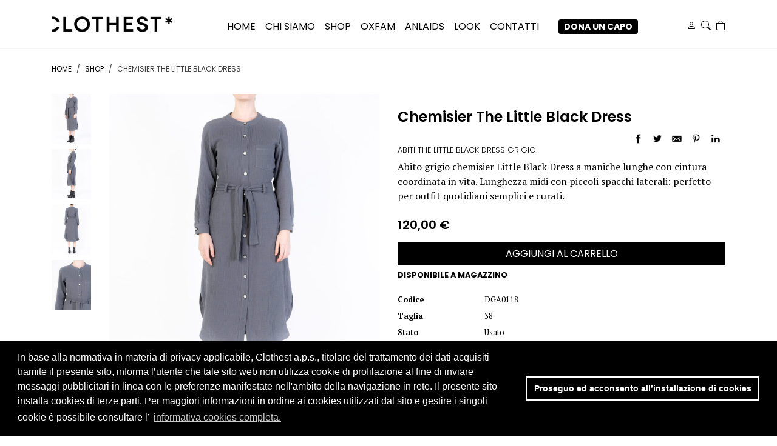

--- FILE ---
content_type: text/html; charset=UTF-8
request_url: https://www.clothest.it/shop/dga0118
body_size: 9226
content:
<!doctype html><html
lang="it"><head><meta
charset="utf-8"><meta
name="viewport" content="width=device-width, initial-scale=1, shrink-to-fit=no"><title>Chemisier The Little Black Dress</title><meta
name="description" content="Abito grigio chemisier Little Black Dress a maniche lunghe con cintura coordinata in vita. Lunghezza midi con piccoli spacchi laterali: perfetto per outfit quotidiani semplici e curati." /><meta
property="fb:app_id" content=""><meta
property="og:url" content="https://www.clothest.it/shop/dga0118" /><meta
property="og:type" content="website" /><meta
property="og:title" content="Chemisier The Little Black Dress" /><meta
property="og:image" content="" /><meta
property="og:image:width" content="1200" /><meta
property="og:image:height" content="630" /><meta
property="og:description" content="Abito chemisier a manica lunga con cintura in vita coordinata. Polsini con bottoni. Tasche laterali e taschino sul davanti." /><meta
property="og:site_name" content="clothest" /><meta
property="og:locale" content="it" /><meta
property="og:locale:alternate" content="it" /><meta
name="twitter:card" content="summary_large_image" /><meta
name="twitter:site" content="" /><meta
name="twitter:url" content="https://www.clothest.it/shop/dga0118" /><meta
name="twitter:title" content="Chemisier The Little Black Dress" /><meta
name="twitter:description" content="Abito chemisier a manica lunga con cintura in vita coordinata. Polsini con bottoni. Tasche laterali e taschino sul davanti." /><meta
name="twitter:image" content="" /><link
rel="home" href="https://www.clothest.it/" /><link
rel="canonical" href="https://www.clothest.it/shop/dga0118">
 <script>(function(w,d,s,l,i){w[l]=w[l]||[];w[l].push({'gtm.start':new Date().getTime(),event:'gtm.js'});var f=d.getElementsByTagName(s)[0],j=d.createElement(s),dl=l!='dataLayer'?'&l='+l:'';j.async=true;j.src='https://www.googletagmanager.com/gtm.js?id='+i+dl;f.parentNode.insertBefore(j,f);})(window,document,'script','dataLayer','GTM-PX6MVJW');</script> <link
rel="apple-touch-icon" sizes="180x180" href="/apple-touch-icon.png"><link
rel="icon" type="image/png" sizes="32x32" href="/favicon-32x32.png"><link
rel="icon" type="image/png" sizes="16x16" href="/favicon-16x16.png"><link
rel="manifest" href="/site.webmanifest"><link
rel="mask-icon" href="/safari-pinned-tab.svg" color="#5bbad5"><meta
name="msapplication-TileColor" content="#da532c"><meta
name="theme-color" content="#ffffff"><link
rel="preconnect" href="https://fonts.gstatic.com"><link
rel="preload" href="https://fonts.googleapis.com/css2?family=PT+Serif:ital,wght@0,400;0,700;1,400;1,700&family=Poppins:ital,wght@0,300;0,400;0,600;0,700;1,300;1,400;1,600;1,700&display=swap" as="style" onload="this.rel='stylesheet'">
<noscript><link
href="https://fonts.googleapis.com/css2?family=PT+Serif:ital,wght@0,400;0,700;1,400;1,700&family=Poppins:ital,wght@0,300;0,400;0,600;0,700;1,300;1,400;1,600;1,700&display=swap" rel="stylesheet">
</noscript> <script>/*! loadCSS. [c]2017 Filament Group, Inc. MIT License */
!function(a){"use strict";var b=function(b,c,d){function e(a){return h.body?a():void setTimeout(function(){e(a)})}function f(){i.addEventListener&&i.removeEventListener("load",f),i.media=d||"all"}var g,h=a.document,i=h.createElement("link");if(c)g=c;else{var j=(h.body||h.getElementsByTagName("head")[0]).childNodes;g=j[j.length-1]}var k=h.styleSheets;i.rel="stylesheet",i.href=b,i.media="only x",e(function(){g.parentNode.insertBefore(i,c?g:g.nextSibling)});var l=function(a){for(var b=i.href,c=k.length;c--;)if(k[c].href===b)return a();setTimeout(function(){l(a)})};return i.addEventListener&&i.addEventListener("load",f),i.onloadcssdefined=l,l(f),i};"undefined"!=typeof exports?exports.loadCSS=b:a.loadCSS=b}("undefined"!=typeof global?global:this);
/*! loadCSS rel=preload polyfill. [c]2017 Filament Group, Inc. MIT License */
!function(a){if(a.loadCSS){var b=loadCSS.relpreload={};if(b.support=function(){try{return a.document.createElement("link").relList.supports("preload")}catch(b){return!1}},b.poly=function(){for(var b=a.document.getElementsByTagName("link"),c=0;c<b.length;c++){var d=b[c];"preload"===d.rel&&"style"===d.getAttribute("as")&&(a.loadCSS(d.href,d,d.getAttribute("media")),d.rel=null)}},!b.support()){b.poly();var c=a.setInterval(b.poly,300);a.addEventListener&&a.addEventListener("load",function(){b.poly(),a.clearInterval(c)}),a.attachEvent&&a.attachEvent("onload",function(){a.clearInterval(c)})}}}(this);</script> <link
rel="preconnect" href="https://cdn.jsdelivr.net"><link
rel="stylesheet" type="text/css" href="https://cdn.jsdelivr.net/npm/cookieconsent@3/build/cookieconsent.min.css" /><link
rel="stylesheet" href="/css/style.min.css?v=1.96">
</head><body>
<noscript><iframe
src="https://www.googletagmanager.com/ns.html?id=GTM-PX6MVJW"
height="0" width="0" style="display:none;visibility:hidden"></iframe></noscript><header
class="bg-white p-0 py-md-3 border-bottom border-light fixed-top"><div
class="container"><nav
class="navbar  navbar-expand-lg navbar-light px-0">
<a
class="navbar-brand m-0 p-0" href="https://www.clothest.it/">
<img
data-src="https://www.clothest.it/assets/logo.png" alt="Clothest Logo" class="img-fluid d-none d-lg-block logo lazyload">
<img
src="https://www.clothest.it/assets/logo-small.png" alt="Clothest Logo" class="img-fluid d-lg-none logo">
</a>
<button
id="navToggler" class="hamburger hamburger--squeeze float-right d-block d-lg-none" type="button" data-toggle="collapse" data-target="#navbarMain" aria-controls="navbarMain" aria-expanded="false" aria-label="Toggle navigation">
<span
class="hamburger-box"><span
class="hamburger-inner"></span></span>
</button><div
class="collapse navbar-collapse text-center px-5 px-md-0 pt-5 pt-md-0" id="navbarMain"><div
class="navbar-nav mx-auto text-uppercase">
<a
class="nav-link pb-3 pb-lg-0 px-lg-1 px-xl-2" href="https://www.clothest.it/">Home</a>
<a
class="nav-link pb-3 pb-lg-0 px-lg-1 px-xl-2" href="https://www.clothest.it/chi-siamo">CHI SIAMO</a>
<a
class="nav-link pb-3 pb-lg-0 px-lg-1 px-xl-2" href="https://www.clothest.it/shop">SHOP</a>
<a
class="nav-link pb-3 pb-lg-0 px-lg-1 px-xl-2" href="https://www.clothest.it/oxfam">OXFAM</a>
<a
class="nav-link pb-3 pb-lg-0 px-lg-1 px-xl-2" href="https://www.clothest.it/anlaids">ANLAIDS</a>
<a
class="nav-link pb-3 pb-lg-0 px-lg-1 px-xl-2" href="https://www.clothest.it/look">LOOK</a>
<a
class="nav-link pb-3 pb-lg-0 px-lg-1 px-xl-2" href="https://www.clothest.it/contatti">CONTATTI</a>
<a
class="btn btn-sm btn-primary font-weight-bold ml-lg-4 mt-2 mb-3 mb-lg-0 lh-1 py-1 px-2 " href="https://www.clothest.it/dona-un-capo">DONA UN CAPO</a></div>
<a
href="/users/login" class="d-block d-lg-inline-block mr-3 mr-lg-2">
<svg
width="1em" height="1em" viewBox="0 0 16 16" class="bi bi-person" fill="currentColor" xmlns="http://www.w3.org/2000/svg">
<path
fill-rule="evenodd" d="M10 5a2 2 0 1 1-4 0 2 2 0 0 1 4 0zM8 8a3 3 0 1 0 0-6 3 3 0 0 0 0 6zm6 5c0 1-1 1-1 1H3s-1 0-1-1 1-4 6-4 6 3 6 4zm-1-.004c-.001-.246-.154-.986-.832-1.664C11.516 10.68 10.289 10 8 10c-2.29 0-3.516.68-4.168 1.332-.678.678-.83 1.418-.832 1.664h10z"/>
</svg>
</a><div
class="dropdown">
<a
href="#" id="top-search-btn" class="d-block d-lg-inline-block mr-3 mr-lg-2" data-toggle="dropdown" aria-haspopup="true" aria-expanded="false">
<svg
width="1em" height="1em" viewBox="0 0 16 16" class="bi bi-search" fill="currentColor" xmlns="http://www.w3.org/2000/svg">
<path
fill-rule="evenodd" d="M10.442 10.442a1 1 0 0 1 1.415 0l3.85 3.85a1 1 0 0 1-1.414 1.415l-3.85-3.85a1 1 0 0 1 0-1.415z"/>
<path
fill-rule="evenodd" d="M6.5 12a5.5 5.5 0 1 0 0-11 5.5 5.5 0 0 0 0 11zM13 6.5a6.5 6.5 0 1 1-13 0 6.5 6.5 0 0 1 13 0z"/>
</svg>
</a><div
class="dropdown-menu dropdown-menu-right px-3 rounded-sm" aria-labelledby="top-search-btn"><form
id="top-search-form" class="form-inline needs-validation" action="https://www.clothest.it/shop/search" method="get" novalidate><div
class="input-group">
<input
type="search" required name="q" class="form-control" id="cerca" placeholder="cerca..."><div
class="input-group-append">
<button
type="submit" class="btn btn-primary">
<svg
width="1em" height="1em" viewBox="0 0 16 16" class="bi bi-search" fill="currentColor" xmlns="http://www.w3.org/2000/svg">
<path
fill-rule="evenodd" d="M10.442 10.442a1 1 0 0 1 1.415 0l3.85 3.85a1 1 0 0 1-1.414 1.415l-3.85-3.85a1 1 0 0 1 0-1.415z"/>
<path
fill-rule="evenodd" d="M6.5 12a5.5 5.5 0 1 0 0-11 5.5 5.5 0 0 0 0 11zM13 6.5a6.5 6.5 0 1 1-13 0 6.5 6.5 0 0 1 13 0z"/>
</svg>
</button></div></div></form></div></div><div
class="dropdown">
<a
href="#" id="top-cart-btn" class="d-block d-lg-inline-block" data-toggle="dropdown" aria-haspopup="true" aria-expanded="false">
<svg
width="1em" height="1em" viewBox="0 0 16 16" class="bi bi-bag" fill="currentColor" xmlns="http://www.w3.org/2000/svg">
<path
fill-rule="evenodd" d="M8 1a2.5 2.5 0 0 0-2.5 2.5V4h5v-.5A2.5 2.5 0 0 0 8 1zm3.5 3v-.5a3.5 3.5 0 1 0-7 0V4H1v10a2 2 0 0 0 2 2h10a2 2 0 0 0 2-2V4h-3.5zM2 5v9a1 1 0 0 0 1 1h10a1 1 0 0 0 1-1V5H2z"/>
</svg>
</a><div
class="dropdown-menu dropdown-menu-right py-0 rounded-sm" aria-labelledby="top-cart-btn"><p
class="px-2 py-3 mb-0 small text-center">Il tuo carrello è vuoto</p></div></div></div></nav></div></header><main><div
class="container"><nav
aria-label="breadcrumb"><ol
class="breadcrumb text-uppercase mt-3"><li
class="breadcrumb-item"><a
href="https://www.clothest.it/">Home</a></li><li
class="breadcrumb-item"><a
href="/shop">Shop</a></li><li
class="breadcrumb-item active">Chemisier The Little Black Dress</li></ol></nav></div><section
class="mt-2 mt-lg-4"><div
class="container"><div
class="row"><div
class="col-md-1">
<a
class="product-image" href="https://www.clothest.it/images/products/ABBIGLIAMENTO-DONNA/DGA-ABITI/_1920xAUTO_crop_center-center_none/DGA0118-2.jpg">
<img
src="https://www.clothest.it/images/products/ABBIGLIAMENTO-DONNA/DGA-ABITI/_400xAUTO_crop_center-center_none/DGA0118-2.jpg" width="2344" height="3000" class="img-fluid mb-2" alt="Chemisier The Little Black Dress 1">
</a>
<a
class="product-image" href="https://www.clothest.it/images/products/ABBIGLIAMENTO-DONNA/DGA-ABITI/_1920xAUTO_crop_center-center_none/DGA0118-3.jpg">
<img
src="https://www.clothest.it/images/products/ABBIGLIAMENTO-DONNA/DGA-ABITI/_400xAUTO_crop_center-center_none/DGA0118-3.jpg" width="2344" height="3000" class="img-fluid mb-2" alt="Chemisier The Little Black Dress 2">
</a>
<a
class="product-image" href="https://www.clothest.it/images/products/ABBIGLIAMENTO-DONNA/DGA-ABITI/_1920xAUTO_crop_center-center_none/DGA0118-4.jpg">
<img
src="https://www.clothest.it/images/products/ABBIGLIAMENTO-DONNA/DGA-ABITI/_400xAUTO_crop_center-center_none/DGA0118-4.jpg" width="2344" height="3000" class="img-fluid mb-2" alt="Chemisier The Little Black Dress 3">
</a>
<a
class="product-image" href="https://www.clothest.it/images/products/ABBIGLIAMENTO-DONNA/DGA-ABITI/_1920xAUTO_crop_center-center_none/DGA0118-5.jpg">
<img
src="https://www.clothest.it/images/products/ABBIGLIAMENTO-DONNA/DGA-ABITI/_400xAUTO_crop_center-center_none/DGA0118-5.jpg" width="2344" height="3000" class="img-fluid mb-2" alt="Chemisier The Little Black Dress 4">
</a></div><div
class="col-md-5">
<a
class="product-image" href="https://www.clothest.it/images/products/ABBIGLIAMENTO-DONNA/DGA-ABITI/_1920xAUTO_crop_center-center_none/DGA0118-1.jpg">
<img
src="https://www.clothest.it/images/products/ABBIGLIAMENTO-DONNA/DGA-ABITI/_1172xAUTO_crop_center-center_none/DGA0118-1.jpg" class="img-fluid mb-2" width="2344" height="3000" alt="Chemisier The Little Black Dress">
</a></div><div
class="col-md-6"><div
class="clearfix mt-4"><h1 class="h4 float-lg-left">Chemisier The Little Black Dress</h1><div
class="float-lg-right mt-2 mb-4 my-lg-0">
<a
class="resp-sharing-button__link" href="https://facebook.com/sharer/sharer.php?u=https://www.clothest.it/shop/dga0118" target="_blank" rel="noopener" aria-label=""><div
class="resp-sharing-button resp-sharing-button--facebook resp-sharing-button--small"><div
aria-hidden="true" class="resp-sharing-button__icon resp-sharing-button__icon--solid">
<svg
xmlns="http://www.w3.org/2000/svg" viewBox="0 0 24 24"><path
d="M18.77 7.46H14.5v-1.9c0-.9.6-1.1 1-1.1h3V.5h-4.33C10.24.5 9.5 3.44 9.5 5.32v2.15h-3v4h3v12h5v-12h3.85l.42-4z"/></svg></div></div>
</a><a
class="resp-sharing-button__link" href="https://twitter.com/intent/tweet/?text=Chemisier The Little Black Dress&amp;url=https://www.clothest.it/shop/dga0118" target="_blank" rel="noopener" aria-label=""><div
class="resp-sharing-button resp-sharing-button--twitter resp-sharing-button--small"><div
aria-hidden="true" class="resp-sharing-button__icon resp-sharing-button__icon--solid">
<svg
xmlns="http://www.w3.org/2000/svg" viewBox="0 0 24 24"><path
d="M23.44 4.83c-.8.37-1.5.38-2.22.02.93-.56.98-.96 1.32-2.02-.88.52-1.86.9-2.9 1.1-.82-.88-2-1.43-3.3-1.43-2.5 0-4.55 2.04-4.55 4.54 0 .36.03.7.1 1.04-3.77-.2-7.12-2-9.36-4.75-.4.67-.6 1.45-.6 2.3 0 1.56.8 2.95 2 3.77-.74-.03-1.44-.23-2.05-.57v.06c0 2.2 1.56 4.03 3.64 4.44-.67.2-1.37.2-2.06.08.58 1.8 2.26 3.12 4.25 3.16C5.78 18.1 3.37 18.74 1 18.46c2 1.3 4.4 2.04 6.97 2.04 8.35 0 12.92-6.92 12.92-12.93 0-.2 0-.4-.02-.6.9-.63 1.96-1.22 2.56-2.14z"/></svg></div></div>
</a><a
class="resp-sharing-button__link" href="mailto:?subject=Chemisier The Little Black Dress&amp;body=https://www.clothest.it/shop/dga0118" target="_self" rel="noopener" aria-label=""><div
class="resp-sharing-button resp-sharing-button--email resp-sharing-button--small"><div
aria-hidden="true" class="resp-sharing-button__icon resp-sharing-button__icon--solid">
<svg
xmlns="http://www.w3.org/2000/svg" viewBox="0 0 24 24"><path
d="M22 4H2C.9 4 0 4.9 0 6v12c0 1.1.9 2 2 2h20c1.1 0 2-.9 2-2V6c0-1.1-.9-2-2-2zM7.25 14.43l-3.5 2c-.08.05-.17.07-.25.07-.17 0-.34-.1-.43-.25-.14-.24-.06-.55.18-.68l3.5-2c.24-.14.55-.06.68.18.14.24.06.55-.18.68zm4.75.07c-.1 0-.2-.03-.27-.08l-8.5-5.5c-.23-.15-.3-.46-.15-.7.15-.22.46-.3.7-.14L12 13.4l8.23-5.32c.23-.15.54-.08.7.15.14.23.07.54-.16.7l-8.5 5.5c-.08.04-.17.07-.27.07zm8.93 1.75c-.1.16-.26.25-.43.25-.08 0-.17-.02-.25-.07l-3.5-2c-.24-.13-.32-.44-.18-.68s.44-.32.68-.18l3.5 2c.24.13.32.44.18.68z"/></svg></div></div>
</a><a
class="resp-sharing-button__link" href="https://pinterest.com/pin/create/button/?url=https://www.clothest.it/shop/dga0118&amp;media=https://www.clothest.it/shop/dga0118&amp;description=Chemisier The Little Black Dress" target="_blank" rel="noopener" aria-label=""><div
class="resp-sharing-button resp-sharing-button--pinterest resp-sharing-button--small"><div
aria-hidden="true" class="resp-sharing-button__icon resp-sharing-button__icon--solid">
<svg
xmlns="http://www.w3.org/2000/svg" viewBox="0 0 24 24"><path
d="M12.14.5C5.86.5 2.7 5 2.7 8.75c0 2.27.86 4.3 2.7 5.05.3.12.57 0 .66-.33l.27-1.06c.1-.32.06-.44-.2-.73-.52-.62-.86-1.44-.86-2.6 0-3.33 2.5-6.32 6.5-6.32 3.55 0 5.5 2.17 5.5 5.07 0 3.8-1.7 7.02-4.2 7.02-1.37 0-2.4-1.14-2.07-2.54.4-1.68 1.16-3.48 1.16-4.7 0-1.07-.58-1.98-1.78-1.98-1.4 0-2.55 1.47-2.55 3.42 0 1.25.43 2.1.43 2.1l-1.7 7.2c-.5 2.13-.08 4.75-.04 5 .02.17.22.2.3.1.14-.18 1.82-2.26 2.4-4.33.16-.58.93-3.63.93-3.63.45.88 1.8 1.65 3.22 1.65 4.25 0 7.13-3.87 7.13-9.05C20.5 4.15 17.18.5 12.14.5z"/></svg></div></div>
</a><a
class="resp-sharing-button__link" href="https://www.linkedin.com/shareArticle?mini=true&amp;url=https://www.clothest.it/shop/dga0118&amp;title=Chemisier The Little Black Dress&amp;summary=Chemisier The Little Black Dress&amp;source=https://www.clothest.it/shop/dga0118" target="_blank" rel="noopener" aria-label=""><div
class="resp-sharing-button resp-sharing-button--linkedin resp-sharing-button--small"><div
aria-hidden="true" class="resp-sharing-button__icon resp-sharing-button__icon--solid">
<svg
xmlns="http://www.w3.org/2000/svg" viewBox="0 0 24 24"><path
d="M6.5 21.5h-5v-13h5v13zM4 6.5C2.5 6.5 1.5 5.3 1.5 4s1-2.4 2.5-2.4c1.6 0 2.5 1 2.6 2.5 0 1.4-1 2.5-2.6 2.5zm11.5 6c-1 0-2 1-2 2v7h-5v-13h5V10s1.6-1.5 4-1.5c3 0 5 2.2 5 6.3v6.7h-5v-7c0-1-1-2-2-2z"/></svg></div></div>
</a></div></div><p
class="h6 small font-weight-light text-uppercase">
Abiti
THE LITTLE BLACK DRESS  Grigio</p><p>Abito grigio chemisier Little Black Dress a maniche lunghe con cintura coordinata in vita. Lunghezza midi con piccoli spacchi laterali: perfetto per outfit quotidiani semplici e curati.<br
/></p><form
method="post" class="js-form">
<input
type="hidden" name="action" value="commerce/cart/update-cart">
<input
type="hidden" name="cartUpdatedNotice" value="Chemisier The Little Black Dress aggiunto al tuo carrello.">
<input
type="hidden" name="CRAFT_CSRF_TOKEN" value="fcPk7OERw_luSx9YKcb0JjsRD0E0HRBApBcxJhqA-WLlxJT1AcpgmjOU3d21VZzALSZpFGqFuB95JW10W2tfMupdWhN48M5XjpzMsVOCAvE=">
<input
type="hidden" name="purchasables[1][id]" value="12470">
<input
type="hidden" name="purchasables[1][qty]" value="1">
<input
type="hidden" name="shippingMethodHandle" value="standardShipping">
<input
type="hidden" name="shippingAddress[countryId]" value="109"><p
class="mt-4">
<span
class="h5">120,00 €</span></p>
<button
type="submit" class="btn btn-primary btn-block rounded-0">AGGIUNGI AL CARRELLO</button><p
class="small h6 text-uppercase mt-2 font-weight-bold mb-4 text-center text-lg-left">Disponibile a magazzino</p></form><dl
class="row small"><dt
class="col-3">Codice</dt><dd
class="col-9">DGA0118</dd><dt
class="col-3">Taglia</dt><dd
class="col-9">38</dd><dt
class="col-3">Stato</dt><dd
class="col-9">Usato</dd><dt
class="col-3">Misure</dt><dd
class="col-9">Spalle:39cm  lunghezza manica:58cm  vita:82cm  lunghezza totale:121cm</dd><dt
class="col-3">Colore</dt><dd
class="col-9">Grigio</dd><dt
class="col-3">Tonalità colore</dt><dd
class="col-9">Grigio</dd><dt
class="col-3">Difetti</dt><dd
class="col-9 text-uppercase">NO</dd><dt
class="col-3">Look</dt><dd
class="col-9"><div
class="media">
<img
src="https://www.clothest.it/uploads/contents/logo-anlaids.png" alt="ANLAIDS_" class="img-fluid img-icon-xs mr-2"><div
class="media-body">
ANLDS_010<br>
<a
class="font-italic" href="https://www.clothest.it/look/anlds-010">
<u>vedi il look completo</u>
<svg
width="1em" height="1em" viewBox="0 0 16 16" class="bi bi-arrow-right-short" fill="currentColor" xmlns="http://www.w3.org/2000/svg">
<path
fill-rule="evenodd" d="M4 8a.5.5 0 0 1 .5-.5h5.793L8.146 5.354a.5.5 0 1 1 .708-.708l3 3a.5.5 0 0 1 0 .708l-3 3a.5.5 0 0 1-.708-.708L10.293 8.5H4.5A.5.5 0 0 1 4 8z"/>
</svg>
</a></div></div></dd></dl><hr
class="mt-4 mb-2 border-light"><div
class="d-flex justify-content-between small text-muted">
<span>
<svg
width="1em" height="1em" viewBox="0 0 16 16" class="bi bi-gem" fill="currentColor" xmlns="http://www.w3.org/2000/svg">
<path
fill-rule="evenodd" d="M3.1.7a.5.5 0 0 1 .4-.2h9a.5.5 0 0 1 .4.2l2.976 3.974c.149.185.156.45.01.644L8.4 15.3a.5.5 0 0 1-.8 0L.1 5.3a.5.5 0 0 1 0-.6l3-4zm11.386 3.785l-1.806-2.41-.776 2.413 2.582-.003zm-3.633.004l.961-2.989H4.186l.963 2.995 5.704-.006zM5.47 5.495l5.062-.005L8 13.366 5.47 5.495zm-1.371-.999l-.78-2.422-1.818 2.425 2.598-.003zM1.499 5.5l2.92-.003 2.193 6.82L1.5 5.5zm7.889 6.817l2.194-6.828 2.929-.003-5.123 6.831z"/>
</svg>
Prodotto unico
</span>
<span>
<svg
width="1em" height="1em" viewBox="0 0 16 16" class="bi bi-patch-check" fill="currentColor" xmlns="http://www.w3.org/2000/svg">
<path
fill-rule="evenodd" d="M10.273 2.513l-.921-.944.715-.698.622.637.89-.011a2.89 2.89 0 0 1 2.924 2.924l-.01.89.636.622a2.89 2.89 0 0 1 0 4.134l-.637.622.011.89a2.89 2.89 0 0 1-2.924 2.924l-.89-.01-.622.636a2.89 2.89 0 0 1-4.134 0l-.622-.637-.89.011a2.89 2.89 0 0 1-2.924-2.924l.01-.89-.636-.622a2.89 2.89 0 0 1 0-4.134l.637-.622-.011-.89a2.89 2.89 0 0 1 2.924-2.924l.89.01.622-.636a2.89 2.89 0 0 1 4.134 0l-.715.698a1.89 1.89 0 0 0-2.704 0l-.92.944-1.32-.016a1.89 1.89 0 0 0-1.911 1.912l.016 1.318-.944.921a1.89 1.89 0 0 0 0 2.704l.944.92-.016 1.32a1.89 1.89 0 0 0 1.912 1.911l1.318-.016.921.944a1.89 1.89 0 0 0 2.704 0l.92-.944 1.32.016a1.89 1.89 0 0 0 1.911-1.912l-.016-1.318.944-.921a1.89 1.89 0 0 0 0-2.704l-.944-.92.016-1.32a1.89 1.89 0 0 0-1.912-1.911l-1.318.016z"/>
<path
fill-rule="evenodd" d="M10.354 6.146a.5.5 0 0 1 0 .708l-3 3a.5.5 0 0 1-.708 0l-1.5-1.5a.5.5 0 1 1 .708-.708L7 8.793l2.646-2.647a.5.5 0 0 1 .708 0z"/>
</svg>
Capo igienizzato
</span>
<span>
<svg
width="1em" height="1em" viewBox="0 0 16 16" class="bi bi-box-arrow-in-left" fill="currentColor" xmlns="http://www.w3.org/2000/svg">
<path
fill-rule="evenodd" d="M10 3.5a.5.5 0 0 0-.5-.5h-8a.5.5 0 0 0-.5.5v9a.5.5 0 0 0 .5.5h8a.5.5 0 0 0 .5-.5v-2a.5.5 0 0 1 1 0v2A1.5 1.5 0 0 1 9.5 14h-8A1.5 1.5 0 0 1 0 12.5v-9A1.5 1.5 0 0 1 1.5 2h8A1.5 1.5 0 0 1 11 3.5v2a.5.5 0 0 1-1 0v-2z"/>
<path
fill-rule="evenodd" d="M4.146 8.354a.5.5 0 0 1 0-.708l3-3a.5.5 0 1 1 .708.708L5.707 7.5H14.5a.5.5 0 0 1 0 1H5.707l2.147 2.146a.5.5 0 0 1-.708.708l-3-3z"/>
</svg>
Reso gratuito
</span></div></div></div></div></section><section
class="pb-5"><div
class="container py-5"><h3 class="mb-4">Prodotti simili</h3><div
class="row text-center"><div
class="col-6 col-md-3 text-center mb-4"><div
class="product-item">
<a
href="https://www.clothest.it/shop/dga0170" class="stretched-link">
<img
data-src="https://www.clothest.it/images/products/ABBIGLIAMENTO-DONNA/DGA-ABITI/_350xAUTO_crop_center-center_none/DGA0170-1.jpg" class="img-fluid mb-2 lazyload" alt="Abito Elena Mirò">
</a><h6 class="mb-1 text-uppercase font-weight-bold small product-title">Abito Elena Mirò</h6><p
class="h6 small font-weight-light mb-1 text-uppercase">
Elena Mirò</p><p
class="h6 mb-0 text-uppercase">
<span>39,00 €</span></p></div></div><div
class="col-6 col-md-3 text-center mb-4"><div
class="product-item">
<a
href="https://www.clothest.it/shop/d1gasg1044252001ct05" class="stretched-link">
<img
data-src="https://www.clothest.it/images/products/SHOOTING-2025-06-28-29/Sfondo-Bianco/_350xAUTO_crop_center-center_none/D1GASG1044252001CT05-1.jpg" class="img-fluid mb-2 lazyload" alt="Abito Patrizia Pepe">
</a><h6 class="mb-1 text-uppercase font-weight-bold small product-title">Abito Patrizia Pepe</h6><p
class="h6 small font-weight-light mb-1 text-uppercase">
PATRIZIA PEPE</p><p
class="h6 mb-0 text-uppercase">
<span>35,00 €</span></p></div></div><div
class="col-6 col-md-3 text-center mb-4"><div
class="product-item">
<a
href="https://www.clothest.it/shop/d1gasg1040254001pl14" class="stretched-link">
<img
data-src="https://www.clothest.it/images/products/2025.10.15-sfondo-bianco/_350xAUTO_crop_center-center_none/D1GASG1040254001PL14_001.jpg" class="img-fluid mb-2 lazyload" alt="Vestito PennyBlack">
</a><h6 class="mb-1 text-uppercase font-weight-bold small product-title">Vestito PennyBlack</h6><p
class="h6 small font-weight-light mb-1 text-uppercase">
PENNY BLACK</p><p
class="h6 mb-0 text-uppercase">
<span>59,00 €</span></p></div></div><div
class="col-6 col-md-3 text-center mb-4"><div
class="product-item">
<a
href="https://www.clothest.it/shop/dga0242" class="stretched-link">
<img
data-src="https://www.clothest.it/images/products/ABBIGLIAMENTO-DONNA/DGA-ABITI/_350xAUTO_crop_center-center_none/DGA0242-1.jpg" class="img-fluid mb-2 lazyload" alt="VESTITO BALENCIAGA ROSA E NERO">
</a><h6 class="mb-1 text-uppercase font-weight-bold small product-title">VESTITO BALENCIAGA ROSA E NERO</h6><p
class="h6 small font-weight-light mb-1 text-uppercase">
BALENCIAGA</p><p
class="h6 mb-0 text-uppercase">
<span>150,00 €</span></p></div></div></div></div></section></main><footer
class="py-5 border-bottom border-top border-light text-center text-lg-left"><div
class="container"><div
class="row small"><div
class="col-md-4">
<a
class="navbar-brand m-0" href="https://www.clothest.it/"><img
data-src="https://www.clothest.it/assets/logo.png" alt="Clothest Logo" class="img-fluid logo-footer mb-4 lazyload"></a><p
class="mb-4">Clothest* - la piattaforma ecommerce non-profit di abiti e accessori second-hand di alta moda.</p></div><div
class="col-6 col-md-2"><h6>Clothest*</h6><ul
class="nav flex-column"><li
class="nav-item"><a
class="nav-link pl-0" href="/chi-siamo">Chi siamo</a></li><li
class="nav-item"><a
class="nav-link pl-0" href="/dona-un-capo">Dona il tuo capo</a></li><li
class="nav-item"><a
class="nav-link pl-0" href="/shop">Shop</a></li><li
class="nav-item"><a
class="nav-link pl-0" href="/look">Look</a></li></ul></div><div
class="col-6 col-md-3"><h6>Link utili</h6><ul
class="nav flex-column"><li
class="nav-item"><a
class="nav-link pl-0" href="/contatti">Contatti</a></li><li
class="nav-item"><a
class="nav-link pl-0" href="/page/resi">Resi</a></li><li
class="nav-item"><a
class="nav-link pl-0" href="/page/termini-e-condizioni">Termini e Condizioni</a></li><li
class="nav-item"><a
class="nav-link pl-0" href="/page/privacy-policy">Privacy e Cookie Policy</a></li></ul></div><div
class="col-md-3 mt-4 mt-md-0"><h6>Contatti</h6><p
class="mb-2 pt-2"><b>Clothest a.p.s.</b><br><small
class="font-italic">C.F. 90036170513</small></p><ul
class="list-unstyled"><li>Email: <a
href="mailto:info@clothest.it">info@clothest.it</a></li><li>Indirizzo: Via Ammiraglio Burzagli<br>52025 Montevarchi (Ar), Italia</li></ul></div></div></div></footer><div
class="container py-3 text-muted"><div
class="row small"><div
class="col d-flex align-items-center">
<a
href="https://www.instagram.com/the_clothest/" target="_blank">
<svg
width="16px" height="16px" class="mr-2" viewBox="0 0 256 256" version="1.1" xmlns="http://www.w3.org/2000/svg" xmlns:xlink="http://www.w3.org/1999/xlink" preserveAspectRatio="xMidYMid">
<g>
<path
d="M127.999746,23.06353 C162.177385,23.06353 166.225393,23.1936027 179.722476,23.8094161 C192.20235,24.3789926 198.979853,26.4642218 203.490736,28.2166477 C209.464938,30.5386501 213.729395,33.3128586 218.208268,37.7917319 C222.687141,42.2706052 225.46135,46.5350617 227.782844,52.5092638 C229.535778,57.0201472 231.621007,63.7976504 232.190584,76.277016 C232.806397,89.7746075 232.93647,93.8226147 232.93647,128.000254 C232.93647,162.177893 232.806397,166.225901 232.190584,179.722984 C231.621007,192.202858 229.535778,198.980361 227.782844,203.491244 C225.46135,209.465446 222.687141,213.729903 218.208268,218.208776 C213.729395,222.687649 209.464938,225.461858 203.490736,227.783352 C198.979853,229.536286 192.20235,231.621516 179.722476,232.191092 C166.227425,232.806905 162.179418,232.936978 127.999746,232.936978 C93.8200742,232.936978 89.772067,232.806905 76.277016,232.191092 C63.7971424,231.621516 57.0196391,229.536286 52.5092638,227.783352 C46.5345536,225.461858 42.2700971,222.687649 37.7912238,218.208776 C33.3123505,213.729903 30.538142,209.465446 28.2166477,203.491244 C26.4637138,198.980361 24.3784845,192.202858 23.808908,179.723492 C23.1930946,166.225901 23.0630219,162.177893 23.0630219,128.000254 C23.0630219,93.8226147 23.1930946,89.7746075 23.808908,76.2775241 C24.3784845,63.7976504 26.4637138,57.0201472 28.2166477,52.5092638 C30.538142,46.5350617 33.3123505,42.2706052 37.7912238,37.7917319 C42.2700971,33.3128586 46.5345536,30.5386501 52.5092638,28.2166477 C57.0196391,26.4642218 63.7971424,24.3789926 76.2765079,23.8094161 C89.7740994,23.1936027 93.8221066,23.06353 127.999746,23.06353 M127.999746,0 C93.2367791,0 88.8783247,0.147348072 75.2257637,0.770274749 C61.601148,1.39218523 52.2968794,3.55566141 44.1546281,6.72008828 C35.7374966,9.99121548 28.5992446,14.3679613 21.4833489,21.483857 C14.3674532,28.5997527 9.99070739,35.7380046 6.71958019,44.1551362 C3.55515331,52.2973875 1.39167714,61.6016561 0.769766653,75.2262718 C0.146839975,88.8783247 0,93.2372872 0,128.000254 C0,162.763221 0.146839975,167.122183 0.769766653,180.774236 C1.39167714,194.398852 3.55515331,203.703121 6.71958019,211.845372 C9.99070739,220.261995 14.3674532,227.400755 21.4833489,234.516651 C28.5992446,241.632547 35.7374966,246.009293 44.1546281,249.28042 C52.2968794,252.444847 61.601148,254.608323 75.2257637,255.230233 C88.8783247,255.85316 93.2367791,256 127.999746,256 C162.762713,256 167.121675,255.85316 180.773728,255.230233 C194.398344,254.608323 203.702613,252.444847 211.844864,249.28042 C220.261995,246.009293 227.400247,241.632547 234.516143,234.516651 C241.632039,227.400755 246.008785,220.262503 249.279912,211.845372 C252.444339,203.703121 254.607815,194.398852 255.229725,180.774236 C255.852652,167.122183 256,162.763221 256,128.000254 C256,93.2372872 255.852652,88.8783247 255.229725,75.2262718 C254.607815,61.6016561 252.444339,52.2973875 249.279912,44.1551362 C246.008785,35.7380046 241.632039,28.5997527 234.516143,21.483857 C227.400247,14.3679613 220.261995,9.99121548 211.844864,6.72008828 C203.702613,3.55566141 194.398344,1.39218523 180.773728,0.770274749 C167.121675,0.147348072 162.762713,0 127.999746,0 Z M127.999746,62.2703115 C91.698262,62.2703115 62.2698034,91.69877 62.2698034,128.000254 C62.2698034,164.301738 91.698262,193.730197 127.999746,193.730197 C164.30123,193.730197 193.729689,164.301738 193.729689,128.000254 C193.729689,91.69877 164.30123,62.2703115 127.999746,62.2703115 Z M127.999746,170.667175 C104.435741,170.667175 85.3328252,151.564259 85.3328252,128.000254 C85.3328252,104.436249 104.435741,85.3333333 127.999746,85.3333333 C151.563751,85.3333333 170.666667,104.436249 170.666667,128.000254 C170.666667,151.564259 151.563751,170.667175 127.999746,170.667175 Z M211.686338,59.6734287 C211.686338,68.1566129 204.809755,75.0337031 196.326571,75.0337031 C187.843387,75.0337031 180.966297,68.1566129 180.966297,59.6734287 C180.966297,51.1902445 187.843387,44.3136624 196.326571,44.3136624 C204.809755,44.3136624 211.686338,51.1902445 211.686338,59.6734287 Z" fill="#0A0A08"></path>
</g>
</svg>
<span
class="d-none d-md-inline">Seguici su instagram</span>
</a></div><div
class="col text-right">&copy;2020 clothest.it<span
class="d-none d-md-inline"> - tutti i diritti riservati</span></div></div></div> <script src="/js/scripts.min.js?v=1.82"></script> <script src="/js/scripts.async.min.js?v=1.82" async=""></script> <script src="https://cdn.jsdelivr.net/npm/cookieconsent@3/build/cookieconsent.min.js"></script> <script>window.cookieconsent.initialise({dismissOnScroll:10,dismissOnTimeout:false,palette:{popup:{"background":"#000","text":"#ffffff"},button:{"background":"#0000","text":"#ffffff","border":"#ffffff"}},content:{message:"In base alla normativa in materia di privacy applicabile, Clothest a.p.s., titolare del trattamento dei dati acquisiti tramite il presente sito, informa l’utente che tale sito web non utilizza cookie di profilazione al fine di inviare messaggi pubblicitari in linea con le preferenze manifestate nell'ambito della navigazione in rete. Il presente sito installa cookies di terze parti. Per maggiori informazioni in ordine ai cookies utilizzati dal sito e gestire i singoli cookie è possibile consultare l’",dismiss:"Proseguo ed acconsento all’installazione di cookies",link:"informativa cookies completa.",href:"/page/privacy-policy"},onStatusChange:function(status){if(this.hasConsented()){dataLayer.push({'event':'cookie_consent_given'});}},onInitialise:function(status){if(this.hasConsented()){dataLayer.push({'event':'cookie_consent_given'});}}});</script> </body></html>

--- FILE ---
content_type: application/javascript
request_url: https://www.clothest.it/js/scripts.async.min.js?v=1.82
body_size: 55830
content:
!function(e,t){"object"==typeof exports&&"undefined"!=typeof module?t(exports,require("jquery")):"function"==typeof define&&define.amd?define(["exports","jquery"],t):t((e="undefined"!=typeof globalThis?globalThis:e||self).bootstrap={},e.jQuery)}(this,function(e,t){"use strict";var i,f=(i=t)&&"object"==typeof i&&"default"in i?i:{default:i};function n(e,t){for(var i=0;i<t.length;i++){var n=t[i];n.enumerable=n.enumerable||!1,n.configurable=!0,"value"in n&&(n.writable=!0),Object.defineProperty(e,n.key,n)}}function r(e,t,i){return t&&n(e.prototype,t),i&&n(e,i),e}function l(){return(l=Object.assign||function(e){for(var t=1;t<arguments.length;t++){var i=arguments[t];for(var n in i)Object.prototype.hasOwnProperty.call(i,n)&&(e[n]=i[n])}return e}).apply(this,arguments)}var m={TRANSITION_END:"bsTransitionEnd",getUID:function(e){for(;e+=~~(1e6*Math.random()),document.getElementById(e););return e},getSelectorFromElement:function(e){var t=e.getAttribute("data-target");if(!t||"#"===t){var i=e.getAttribute("href");t=i&&"#"!==i?i.trim():""}try{return document.querySelector(t)?t:null}catch(e){return null}},getTransitionDurationFromElement:function(e){if(!e)return 0;var t=f.default(e).css("transition-duration"),i=f.default(e).css("transition-delay"),n=parseFloat(t),s=parseFloat(i);return n||s?(t=t.split(",")[0],i=i.split(",")[0],1e3*(parseFloat(t)+parseFloat(i))):0},reflow:function(e){return e.offsetHeight},triggerTransitionEnd:function(e){f.default(e).trigger("transitionend")},supportsTransitionEnd:function(){return Boolean("transitionend")},isElement:function(e){return(e[0]||e).nodeType},typeCheckConfig:function(e,t,i){for(var n in i)if(Object.prototype.hasOwnProperty.call(i,n)){var s=i[n],o=t[n],r=o&&m.isElement(o)?"element":null===(a=o)||void 0===a?""+a:{}.toString.call(a).match(/\s([a-z]+)/i)[1].toLowerCase();if(!new RegExp(s).test(r))throw new Error(e.toUpperCase()+': Option "'+n+'" provided type "'+r+'" but expected type "'+s+'".')}var a},findShadowRoot:function(e){if(!document.documentElement.attachShadow)return null;if("function"!=typeof e.getRootNode)return e instanceof ShadowRoot?e:e.parentNode?m.findShadowRoot(e.parentNode):null;var t=e.getRootNode();return t instanceof ShadowRoot?t:null},jQueryDetection:function(){if(void 0===f.default)throw new TypeError("Bootstrap's JavaScript requires jQuery. jQuery must be included before Bootstrap's JavaScript.");var e=f.default.fn.jquery.split(" ")[0].split(".");if(e[0]<2&&e[1]<9||1===e[0]&&9===e[1]&&e[2]<1||4<=e[0])throw new Error("Bootstrap's JavaScript requires at least jQuery v1.9.1 but less than v4.0.0")}};m.jQueryDetection(),f.default.fn.emulateTransitionEnd=function(e){var t=this,i=!1;return f.default(this).one(m.TRANSITION_END,function(){i=!0}),setTimeout(function(){i||m.triggerTransitionEnd(t)},e),this},f.default.event.special[m.TRANSITION_END]={bindType:"transitionend",delegateType:"transitionend",handle:function(e){if(f.default(e.target).is(this))return e.handleObj.handler.apply(this,arguments)}};var s="alert",o=f.default.fn[s],a=function(){function n(e){this._element=e}var e=n.prototype;return e.close=function(e){var t=this._element;e&&(t=this._getRootElement(e)),this._triggerCloseEvent(t).isDefaultPrevented()||this._removeElement(t)},e.dispose=function(){f.default.removeData(this._element,"bs.alert"),this._element=null},e._getRootElement=function(e){var t=m.getSelectorFromElement(e),i=!1;return t&&(i=document.querySelector(t)),i||(i=f.default(e).closest(".alert")[0]),i},e._triggerCloseEvent=function(e){var t=f.default.Event("close.bs.alert");return f.default(e).trigger(t),t},e._removeElement=function(t){var i=this;if(f.default(t).removeClass("show"),f.default(t).hasClass("fade")){var e=m.getTransitionDurationFromElement(t);f.default(t).one(m.TRANSITION_END,function(e){return i._destroyElement(t,e)}).emulateTransitionEnd(e)}else this._destroyElement(t)},e._destroyElement=function(e){f.default(e).detach().trigger("closed.bs.alert").remove()},n._jQueryInterface=function(i){return this.each(function(){var e=f.default(this),t=e.data("bs.alert");t||(t=new n(this),e.data("bs.alert",t)),"close"===i&&t[i](this)})},n._handleDismiss=function(t){return function(e){e&&e.preventDefault(),t.close(this)}},r(n,null,[{key:"VERSION",get:function(){return"4.5.3"}}]),n}();f.default(document).on("click.bs.alert.data-api",'[data-dismiss="alert"]',a._handleDismiss(new a)),f.default.fn[s]=a._jQueryInterface,f.default.fn[s].Constructor=a,f.default.fn[s].noConflict=function(){return f.default.fn[s]=o,a._jQueryInterface};var c=f.default.fn.button,d=function(){function s(e){this._element=e,this.shouldAvoidTriggerChange=!1}var e=s.prototype;return e.toggle=function(){var e=!0,t=!0,i=f.default(this._element).closest('[data-toggle="buttons"]')[0];if(i){var n=this._element.querySelector('input:not([type="hidden"])');if(n){if("radio"===n.type)if(n.checked&&this._element.classList.contains("active"))e=!1;else{var s=i.querySelector(".active");s&&f.default(s).removeClass("active")}e&&("checkbox"!==n.type&&"radio"!==n.type||(n.checked=!this._element.classList.contains("active")),this.shouldAvoidTriggerChange||f.default(n).trigger("change")),n.focus(),t=!1}}this._element.hasAttribute("disabled")||this._element.classList.contains("disabled")||(t&&this._element.setAttribute("aria-pressed",!this._element.classList.contains("active")),e&&f.default(this._element).toggleClass("active"))},e.dispose=function(){f.default.removeData(this._element,"bs.button"),this._element=null},s._jQueryInterface=function(i,n){return this.each(function(){var e=f.default(this),t=e.data("bs.button");t||(t=new s(this),e.data("bs.button",t)),t.shouldAvoidTriggerChange=n,"toggle"===i&&t[i]()})},r(s,null,[{key:"VERSION",get:function(){return"4.5.3"}}]),s}();f.default(document).on("click.bs.button.data-api",'[data-toggle^="button"]',function(e){var t=e.target,i=t;if(f.default(t).hasClass("btn")||(t=f.default(t).closest(".btn")[0]),!t||t.hasAttribute("disabled")||t.classList.contains("disabled"))e.preventDefault();else{var n=t.querySelector('input:not([type="hidden"])');if(n&&(n.hasAttribute("disabled")||n.classList.contains("disabled")))return void e.preventDefault();"INPUT"!==i.tagName&&"LABEL"===t.tagName||d._jQueryInterface.call(f.default(t),"toggle","INPUT"===i.tagName)}}).on("focus.bs.button.data-api blur.bs.button.data-api",'[data-toggle^="button"]',function(e){var t=f.default(e.target).closest(".btn")[0];f.default(t).toggleClass("focus",/^focus(in)?$/.test(e.type))}),f.default(window).on("load.bs.button.data-api",function(){for(var e=[].slice.call(document.querySelectorAll('[data-toggle="buttons"] .btn')),t=0,i=e.length;t<i;t++){var n=e[t],s=n.querySelector('input:not([type="hidden"])');s.checked||s.hasAttribute("checked")?n.classList.add("active"):n.classList.remove("active")}for(var o=0,r=(e=[].slice.call(document.querySelectorAll('[data-toggle="button"]'))).length;o<r;o++){var a=e[o];"true"===a.getAttribute("aria-pressed")?a.classList.add("active"):a.classList.remove("active")}}),f.default.fn.button=d._jQueryInterface,f.default.fn.button.Constructor=d,f.default.fn.button.noConflict=function(){return f.default.fn.button=c,d._jQueryInterface};var h="carousel",u=f.default.fn[h],p={interval:5e3,keyboard:!0,slide:!1,pause:"hover",wrap:!0,touch:!0},g={interval:"(number|boolean)",keyboard:"boolean",slide:"(boolean|string)",pause:"(string|boolean)",wrap:"boolean",touch:"boolean"},v={TOUCH:"touch",PEN:"pen"},_=function(){function o(e,t){this._items=null,this._interval=null,this._activeElement=null,this._isPaused=!1,this._isSliding=!1,this.touchTimeout=null,this.touchStartX=0,this.touchDeltaX=0,this._config=this._getConfig(t),this._element=e,this._indicatorsElement=this._element.querySelector(".carousel-indicators"),this._touchSupported="ontouchstart"in document.documentElement||0<navigator.maxTouchPoints,this._pointerEvent=Boolean(window.PointerEvent||window.MSPointerEvent),this._addEventListeners()}var e=o.prototype;return e.next=function(){this._isSliding||this._slide("next")},e.nextWhenVisible=function(){var e=f.default(this._element);!document.hidden&&e.is(":visible")&&"hidden"!==e.css("visibility")&&this.next()},e.prev=function(){this._isSliding||this._slide("prev")},e.pause=function(e){e||(this._isPaused=!0),this._element.querySelector(".carousel-item-next, .carousel-item-prev")&&(m.triggerTransitionEnd(this._element),this.cycle(!0)),clearInterval(this._interval),this._interval=null},e.cycle=function(e){e||(this._isPaused=!1),this._interval&&(clearInterval(this._interval),this._interval=null),this._config.interval&&!this._isPaused&&(this._interval=setInterval((document.visibilityState?this.nextWhenVisible:this.next).bind(this),this._config.interval))},e.to=function(e){var t=this;this._activeElement=this._element.querySelector(".active.carousel-item");var i=this._getItemIndex(this._activeElement);if(!(e>this._items.length-1||e<0))if(this._isSliding)f.default(this._element).one("slid.bs.carousel",function(){return t.to(e)});else{if(i===e)return this.pause(),void this.cycle();var n=i<e?"next":"prev";this._slide(n,this._items[e])}},e.dispose=function(){f.default(this._element).off(".bs.carousel"),f.default.removeData(this._element,"bs.carousel"),this._items=null,this._config=null,this._element=null,this._interval=null,this._isPaused=null,this._isSliding=null,this._activeElement=null,this._indicatorsElement=null},e._getConfig=function(e){return e=l({},p,e),m.typeCheckConfig(h,e,g),e},e._handleSwipe=function(){var e=Math.abs(this.touchDeltaX);if(!(e<=40)){var t=e/this.touchDeltaX;(this.touchDeltaX=0)<t&&this.prev(),t<0&&this.next()}},e._addEventListeners=function(){var t=this;this._config.keyboard&&f.default(this._element).on("keydown.bs.carousel",function(e){return t._keydown(e)}),"hover"===this._config.pause&&f.default(this._element).on("mouseenter.bs.carousel",function(e){return t.pause(e)}).on("mouseleave.bs.carousel",function(e){return t.cycle(e)}),this._config.touch&&this._addTouchEventListeners()},e._addTouchEventListeners=function(){var i=this;if(this._touchSupported){var t=function(e){i._pointerEvent&&v[e.originalEvent.pointerType.toUpperCase()]?i.touchStartX=e.originalEvent.clientX:i._pointerEvent||(i.touchStartX=e.originalEvent.touches[0].clientX)},n=function(e){i._pointerEvent&&v[e.originalEvent.pointerType.toUpperCase()]&&(i.touchDeltaX=e.originalEvent.clientX-i.touchStartX),i._handleSwipe(),"hover"===i._config.pause&&(i.pause(),i.touchTimeout&&clearTimeout(i.touchTimeout),i.touchTimeout=setTimeout(function(e){return i.cycle(e)},500+i._config.interval))};f.default(this._element.querySelectorAll(".carousel-item img")).on("dragstart.bs.carousel",function(e){return e.preventDefault()}),this._pointerEvent?(f.default(this._element).on("pointerdown.bs.carousel",function(e){return t(e)}),f.default(this._element).on("pointerup.bs.carousel",function(e){return n(e)}),this._element.classList.add("pointer-event")):(f.default(this._element).on("touchstart.bs.carousel",function(e){return t(e)}),f.default(this._element).on("touchmove.bs.carousel",function(e){var t;(t=e).originalEvent.touches&&1<t.originalEvent.touches.length?i.touchDeltaX=0:i.touchDeltaX=t.originalEvent.touches[0].clientX-i.touchStartX}),f.default(this._element).on("touchend.bs.carousel",function(e){return n(e)}))}},e._keydown=function(e){if(!/input|textarea/i.test(e.target.tagName))switch(e.which){case 37:e.preventDefault(),this.prev();break;case 39:e.preventDefault(),this.next()}},e._getItemIndex=function(e){return this._items=e&&e.parentNode?[].slice.call(e.parentNode.querySelectorAll(".carousel-item")):[],this._items.indexOf(e)},e._getItemByDirection=function(e,t){var i="next"===e,n="prev"===e,s=this._getItemIndex(t),o=this._items.length-1;if((n&&0===s||i&&s===o)&&!this._config.wrap)return t;var r=(s+("prev"===e?-1:1))%this._items.length;return-1===r?this._items[this._items.length-1]:this._items[r]},e._triggerSlideEvent=function(e,t){var i=this._getItemIndex(e),n=this._getItemIndex(this._element.querySelector(".active.carousel-item")),s=f.default.Event("slide.bs.carousel",{relatedTarget:e,direction:t,from:n,to:i});return f.default(this._element).trigger(s),s},e._setActiveIndicatorElement=function(e){if(this._indicatorsElement){var t=[].slice.call(this._indicatorsElement.querySelectorAll(".active"));f.default(t).removeClass("active");var i=this._indicatorsElement.children[this._getItemIndex(e)];i&&f.default(i).addClass("active")}},e._slide=function(e,t){var i,n,s,o=this,r=this._element.querySelector(".active.carousel-item"),a=this._getItemIndex(r),l=t||r&&this._getItemByDirection(e,r),c=this._getItemIndex(l),d=Boolean(this._interval);if(s="next"===e?(i="carousel-item-left",n="carousel-item-next","left"):(i="carousel-item-right",n="carousel-item-prev","right"),l&&f.default(l).hasClass("active"))this._isSliding=!1;else if(!this._triggerSlideEvent(l,s).isDefaultPrevented()&&r&&l){this._isSliding=!0,d&&this.pause(),this._setActiveIndicatorElement(l);var h=f.default.Event("slid.bs.carousel",{relatedTarget:l,direction:s,from:a,to:c});if(f.default(this._element).hasClass("slide")){f.default(l).addClass(n),m.reflow(l),f.default(r).addClass(i),f.default(l).addClass(i);var u=parseInt(l.getAttribute("data-interval"),10);u?(this._config.defaultInterval=this._config.defaultInterval||this._config.interval,this._config.interval=u):this._config.interval=this._config.defaultInterval||this._config.interval;var p=m.getTransitionDurationFromElement(r);f.default(r).one(m.TRANSITION_END,function(){f.default(l).removeClass(i+" "+n).addClass("active"),f.default(r).removeClass("active "+n+" "+i),o._isSliding=!1,setTimeout(function(){return f.default(o._element).trigger(h)},0)}).emulateTransitionEnd(p)}else f.default(r).removeClass("active"),f.default(l).addClass("active"),this._isSliding=!1,f.default(this._element).trigger(h);d&&this.cycle()}},o._jQueryInterface=function(n){return this.each(function(){var e=f.default(this).data("bs.carousel"),t=l({},p,f.default(this).data());"object"==typeof n&&(t=l({},t,n));var i="string"==typeof n?n:t.slide;if(e||(e=new o(this,t),f.default(this).data("bs.carousel",e)),"number"==typeof n)e.to(n);else if("string"==typeof i){if(void 0===e[i])throw new TypeError('No method named "'+i+'"');e[i]()}else t.interval&&t.ride&&(e.pause(),e.cycle())})},o._dataApiClickHandler=function(e){var t=m.getSelectorFromElement(this);if(t){var i=f.default(t)[0];if(i&&f.default(i).hasClass("carousel")){var n=l({},f.default(i).data(),f.default(this).data()),s=this.getAttribute("data-slide-to");s&&(n.interval=!1),o._jQueryInterface.call(f.default(i),n),s&&f.default(i).data("bs.carousel").to(s),e.preventDefault()}}},r(o,null,[{key:"VERSION",get:function(){return"4.5.3"}},{key:"Default",get:function(){return p}}]),o}();f.default(document).on("click.bs.carousel.data-api","[data-slide], [data-slide-to]",_._dataApiClickHandler),f.default(window).on("load.bs.carousel.data-api",function(){for(var e=[].slice.call(document.querySelectorAll('[data-ride="carousel"]')),t=0,i=e.length;t<i;t++){var n=f.default(e[t]);_._jQueryInterface.call(n,n.data())}}),f.default.fn[h]=_._jQueryInterface,f.default.fn[h].Constructor=_,f.default.fn[h].noConflict=function(){return f.default.fn[h]=u,_._jQueryInterface};var y="collapse",w=f.default.fn[y],b={toggle:!0,parent:""},C={toggle:"boolean",parent:"(string|element)"},E=function(){function a(t,e){this._isTransitioning=!1,this._element=t,this._config=this._getConfig(e),this._triggerArray=[].slice.call(document.querySelectorAll('[data-toggle="collapse"][href="#'+t.id+'"],[data-toggle="collapse"][data-target="#'+t.id+'"]'));for(var i=[].slice.call(document.querySelectorAll('[data-toggle="collapse"]')),n=0,s=i.length;n<s;n++){var o=i[n],r=m.getSelectorFromElement(o),a=[].slice.call(document.querySelectorAll(r)).filter(function(e){return e===t});null!==r&&0<a.length&&(this._selector=r,this._triggerArray.push(o))}this._parent=this._config.parent?this._getParent():null,this._config.parent||this._addAriaAndCollapsedClass(this._element,this._triggerArray),this._config.toggle&&this.toggle()}var e=a.prototype;return e.toggle=function(){f.default(this._element).hasClass("show")?this.hide():this.show()},e.show=function(){var e,t,i=this;if(!(this._isTransitioning||f.default(this._element).hasClass("show")||(this._parent&&0===(e=[].slice.call(this._parent.querySelectorAll(".show, .collapsing")).filter(function(e){return"string"==typeof i._config.parent?e.getAttribute("data-parent")===i._config.parent:e.classList.contains("collapse")})).length&&(e=null),e&&(t=f.default(e).not(this._selector).data("bs.collapse"))&&t._isTransitioning))){var n=f.default.Event("show.bs.collapse");if(f.default(this._element).trigger(n),!n.isDefaultPrevented()){e&&(a._jQueryInterface.call(f.default(e).not(this._selector),"hide"),t||f.default(e).data("bs.collapse",null));var s=this._getDimension();f.default(this._element).removeClass("collapse").addClass("collapsing"),this._element.style[s]=0,this._triggerArray.length&&f.default(this._triggerArray).removeClass("collapsed").attr("aria-expanded",!0),this.setTransitioning(!0);var o="scroll"+(s[0].toUpperCase()+s.slice(1)),r=m.getTransitionDurationFromElement(this._element);f.default(this._element).one(m.TRANSITION_END,function(){f.default(i._element).removeClass("collapsing").addClass("collapse show"),i._element.style[s]="",i.setTransitioning(!1),f.default(i._element).trigger("shown.bs.collapse")}).emulateTransitionEnd(r),this._element.style[s]=this._element[o]+"px"}}},e.hide=function(){var e=this;if(!this._isTransitioning&&f.default(this._element).hasClass("show")){var t=f.default.Event("hide.bs.collapse");if(f.default(this._element).trigger(t),!t.isDefaultPrevented()){var i=this._getDimension();this._element.style[i]=this._element.getBoundingClientRect()[i]+"px",m.reflow(this._element),f.default(this._element).addClass("collapsing").removeClass("collapse show");var n=this._triggerArray.length;if(0<n)for(var s=0;s<n;s++){var o=this._triggerArray[s],r=m.getSelectorFromElement(o);null!==r&&(f.default([].slice.call(document.querySelectorAll(r))).hasClass("show")||f.default(o).addClass("collapsed").attr("aria-expanded",!1))}this.setTransitioning(!0),this._element.style[i]="";var a=m.getTransitionDurationFromElement(this._element);f.default(this._element).one(m.TRANSITION_END,function(){e.setTransitioning(!1),f.default(e._element).removeClass("collapsing").addClass("collapse").trigger("hidden.bs.collapse")}).emulateTransitionEnd(a)}}},e.setTransitioning=function(e){this._isTransitioning=e},e.dispose=function(){f.default.removeData(this._element,"bs.collapse"),this._config=null,this._parent=null,this._element=null,this._triggerArray=null,this._isTransitioning=null},e._getConfig=function(e){return(e=l({},b,e)).toggle=Boolean(e.toggle),m.typeCheckConfig(y,e,C),e},e._getDimension=function(){return f.default(this._element).hasClass("width")?"width":"height"},e._getParent=function(){var e,i=this;m.isElement(this._config.parent)?(e=this._config.parent,void 0!==this._config.parent.jquery&&(e=this._config.parent[0])):e=document.querySelector(this._config.parent);var t='[data-toggle="collapse"][data-parent="'+this._config.parent+'"]',n=[].slice.call(e.querySelectorAll(t));return f.default(n).each(function(e,t){i._addAriaAndCollapsedClass(a._getTargetFromElement(t),[t])}),e},e._addAriaAndCollapsedClass=function(e,t){var i=f.default(e).hasClass("show");t.length&&f.default(t).toggleClass("collapsed",!i).attr("aria-expanded",i)},a._getTargetFromElement=function(e){var t=m.getSelectorFromElement(e);return t?document.querySelector(t):null},a._jQueryInterface=function(n){return this.each(function(){var e=f.default(this),t=e.data("bs.collapse"),i=l({},b,e.data(),"object"==typeof n&&n?n:{});if(!t&&i.toggle&&"string"==typeof n&&/show|hide/.test(n)&&(i.toggle=!1),t||(t=new a(this,i),e.data("bs.collapse",t)),"string"==typeof n){if(void 0===t[n])throw new TypeError('No method named "'+n+'"');t[n]()}})},r(a,null,[{key:"VERSION",get:function(){return"4.5.3"}},{key:"Default",get:function(){return b}}]),a}();f.default(document).on("click.bs.collapse.data-api",'[data-toggle="collapse"]',function(e){"A"===e.currentTarget.tagName&&e.preventDefault();var i=f.default(this),t=m.getSelectorFromElement(this),n=[].slice.call(document.querySelectorAll(t));f.default(n).each(function(){var e=f.default(this),t=e.data("bs.collapse")?"toggle":i.data();E._jQueryInterface.call(e,t)})}),f.default.fn[y]=E._jQueryInterface,f.default.fn[y].Constructor=E,f.default.fn[y].noConflict=function(){return f.default.fn[y]=w,E._jQueryInterface};var x="undefined"!=typeof window&&"undefined"!=typeof document&&"undefined"!=typeof navigator,T=function(){for(var e=["Edge","Trident","Firefox"],t=0;t<e.length;t+=1)if(x&&0<=navigator.userAgent.indexOf(e[t]))return 1;return 0}(),I=x&&window.Promise?function(e){var t=!1;return function(){t||(t=!0,window.Promise.resolve().then(function(){t=!1,e()}))}}:function(e){var t=!1;return function(){t||(t=!0,setTimeout(function(){t=!1,e()},T))}};function k(e){return e&&"[object Function]"==={}.toString.call(e)}function S(e,t){if(1!==e.nodeType)return[];var i=e.ownerDocument.defaultView.getComputedStyle(e,null);return t?i[t]:i}function O(e){return"HTML"===e.nodeName?e:e.parentNode||e.host}function A(e){if(!e)return document.body;switch(e.nodeName){case"HTML":case"BODY":return e.ownerDocument.body;case"#document":return e.body}var t=S(e),i=t.overflow,n=t.overflowX,s=t.overflowY;return/(auto|scroll|overlay)/.test(i+s+n)?e:A(O(e))}function z(e){return e&&e.referenceNode?e.referenceNode:e}var N=x&&!(!window.MSInputMethodContext||!document.documentMode),D=x&&/MSIE 10/.test(navigator.userAgent);function $(e){return 11===e?N:10===e?D:N||D}function L(e){if(!e)return document.documentElement;for(var t=$(10)?document.body:null,i=e.offsetParent||null;i===t&&e.nextElementSibling;)i=(e=e.nextElementSibling).offsetParent;var n=i&&i.nodeName;return n&&"BODY"!==n&&"HTML"!==n?-1!==["TH","TD","TABLE"].indexOf(i.nodeName)&&"static"===S(i,"position")?L(i):i:e?e.ownerDocument.documentElement:document.documentElement}function P(e){return null!==e.parentNode?P(e.parentNode):e}function H(e,t){if(!(e&&e.nodeType&&t&&t.nodeType))return document.documentElement;var i=e.compareDocumentPosition(t)&Node.DOCUMENT_POSITION_FOLLOWING,n=i?e:t,s=i?t:e,o=document.createRange();o.setStart(n,0),o.setEnd(s,0);var r,a,l=o.commonAncestorContainer;if(e!==l&&t!==l||n.contains(s))return"BODY"===(a=(r=l).nodeName)||"HTML"!==a&&L(r.firstElementChild)!==r?L(l):l;var c=P(e);return c.host?H(c.host,t):H(e,P(t).host)}function M(e){var t="top"===(1<arguments.length&&void 0!==arguments[1]?arguments[1]:"top")?"scrollTop":"scrollLeft",i=e.nodeName;if("BODY"!==i&&"HTML"!==i)return e[t];var n=e.ownerDocument.documentElement;return(e.ownerDocument.scrollingElement||n)[t]}function j(e,t){var i="x"===t?"Left":"Top",n="Left"===i?"Right":"Bottom";return parseFloat(e["border"+i+"Width"])+parseFloat(e["border"+n+"Width"])}function B(e,t,i,n){return Math.max(t["offset"+e],t["scroll"+e],i["client"+e],i["offset"+e],i["scroll"+e],$(10)?parseInt(i["offset"+e])+parseInt(n["margin"+("Height"===e?"Top":"Left")])+parseInt(n["margin"+("Height"===e?"Bottom":"Right")]):0)}function R(e){var t=e.body,i=e.documentElement,n=$(10)&&getComputedStyle(i);return{height:B("Height",t,i,n),width:B("Width",t,i,n)}}var W=function(){function n(e,t){for(var i=0;i<t.length;i++){var n=t[i];n.enumerable=n.enumerable||!1,n.configurable=!0,"value"in n&&(n.writable=!0),Object.defineProperty(e,n.key,n)}}return function(e,t,i){return t&&n(e.prototype,t),i&&n(e,i),e}}(),F=function(e,t,i){return t in e?Object.defineProperty(e,t,{value:i,enumerable:!0,configurable:!0,writable:!0}):e[t]=i,e},U=Object.assign||function(e){for(var t=1;t<arguments.length;t++){var i=arguments[t];for(var n in i)Object.prototype.hasOwnProperty.call(i,n)&&(e[n]=i[n])}return e};function q(e){return U({},e,{right:e.left+e.width,bottom:e.top+e.height})}function V(e){var t={};try{if($(10)){t=e.getBoundingClientRect();var i=M(e,"top"),n=M(e,"left");t.top+=i,t.left+=n,t.bottom+=i,t.right+=n}else t=e.getBoundingClientRect()}catch(e){}var s={left:t.left,top:t.top,width:t.right-t.left,height:t.bottom-t.top},o="HTML"===e.nodeName?R(e.ownerDocument):{},r=o.width||e.clientWidth||s.width,a=o.height||e.clientHeight||s.height,l=e.offsetWidth-r,c=e.offsetHeight-a;if(l||c){var d=S(e);l-=j(d,"x"),c-=j(d,"y"),s.width-=l,s.height-=c}return q(s)}function Q(e,t){var i=2<arguments.length&&void 0!==arguments[2]&&arguments[2],n=$(10),s="HTML"===t.nodeName,o=V(e),r=V(t),a=A(e),l=S(t),c=parseFloat(l.borderTopWidth),d=parseFloat(l.borderLeftWidth);i&&s&&(r.top=Math.max(r.top,0),r.left=Math.max(r.left,0));var h=q({top:o.top-r.top-c,left:o.left-r.left-d,width:o.width,height:o.height});if(h.marginTop=0,h.marginLeft=0,!n&&s){var u=parseFloat(l.marginTop),p=parseFloat(l.marginLeft);h.top-=c-u,h.bottom-=c-u,h.left-=d-p,h.right-=d-p,h.marginTop=u,h.marginLeft=p}return(n&&!i?t.contains(a):t===a&&"BODY"!==a.nodeName)&&(h=function(e,t){var i=2<arguments.length&&void 0!==arguments[2]&&arguments[2],n=M(t,"top"),s=M(t,"left"),o=i?-1:1;return e.top+=n*o,e.bottom+=n*o,e.left+=s*o,e.right+=s*o,e}(h,t)),h}function K(e){if(!e||!e.parentElement||$())return document.documentElement;for(var t=e.parentElement;t&&"none"===S(t,"transform");)t=t.parentElement;return t||document.documentElement}function Y(e,t,i,n){var s=4<arguments.length&&void 0!==arguments[4]&&arguments[4],o={top:0,left:0},r=s?K(e):H(e,z(t));if("viewport"===n)o=function(e){var t=1<arguments.length&&void 0!==arguments[1]&&arguments[1],i=e.ownerDocument.documentElement,n=Q(e,i),s=Math.max(i.clientWidth,window.innerWidth||0),o=Math.max(i.clientHeight,window.innerHeight||0),r=t?0:M(i),a=t?0:M(i,"left");return q({top:r-n.top+n.marginTop,left:a-n.left+n.marginLeft,width:s,height:o})}(r,s);else{var a=void 0;"scrollParent"===n?"BODY"===(a=A(O(t))).nodeName&&(a=e.ownerDocument.documentElement):a="window"===n?e.ownerDocument.documentElement:n;var l=Q(a,r,s);if("HTML"!==a.nodeName||function e(t){var i=t.nodeName;if("BODY"===i||"HTML"===i)return!1;if("fixed"===S(t,"position"))return!0;var n=O(t);return!!n&&e(n)}(r))o=l;else{var c=R(e.ownerDocument),d=c.height,h=c.width;o.top+=l.top-l.marginTop,o.bottom=d+l.top,o.left+=l.left-l.marginLeft,o.right=h+l.left}}var u="number"==typeof(i=i||0);return o.left+=u?i:i.left||0,o.top+=u?i:i.top||0,o.right-=u?i:i.right||0,o.bottom-=u?i:i.bottom||0,o}function G(e,t,n,i,s){var o=5<arguments.length&&void 0!==arguments[5]?arguments[5]:0;if(-1===e.indexOf("auto"))return e;var r=Y(n,i,o,s),a={top:{width:r.width,height:t.top-r.top},right:{width:r.right-t.right,height:r.height},bottom:{width:r.width,height:r.bottom-t.bottom},left:{width:t.left-r.left,height:r.height}},l=Object.keys(a).map(function(e){return U({key:e},a[e],{area:(t=a[e],t.width*t.height)});var t}).sort(function(e,t){return t.area-e.area}),c=l.filter(function(e){var t=e.width,i=e.height;return t>=n.clientWidth&&i>=n.clientHeight}),d=0<c.length?c[0].key:l[0].key,h=e.split("-")[1];return d+(h?"-"+h:"")}function Z(e,t,i){var n=3<arguments.length&&void 0!==arguments[3]?arguments[3]:null;return Q(i,n?K(t):H(t,z(i)),n)}function X(e){var t=e.ownerDocument.defaultView.getComputedStyle(e),i=parseFloat(t.marginTop||0)+parseFloat(t.marginBottom||0),n=parseFloat(t.marginLeft||0)+parseFloat(t.marginRight||0);return{width:e.offsetWidth+n,height:e.offsetHeight+i}}function J(e){var t={left:"right",right:"left",bottom:"top",top:"bottom"};return e.replace(/left|right|bottom|top/g,function(e){return t[e]})}function ee(e,t,i){i=i.split("-")[0];var n=X(e),s={width:n.width,height:n.height},o=-1!==["right","left"].indexOf(i),r=o?"top":"left",a=o?"left":"top",l=o?"height":"width",c=o?"width":"height";return s[r]=t[r]+t[l]/2-n[l]/2,s[a]=i===a?t[a]-n[c]:t[J(a)],s}function te(e,t){return Array.prototype.find?e.find(t):e.filter(t)[0]}function ie(e,i,t){return(void 0===t?e:e.slice(0,function(e,t,i){if(Array.prototype.findIndex)return e.findIndex(function(e){return e.name===i});var n=te(e,function(e){return e.name===i});return e.indexOf(n)}(e,0,t))).forEach(function(e){e.function&&console.warn("`modifier.function` is deprecated, use `modifier.fn`!");var t=e.function||e.fn;e.enabled&&k(t)&&(i.offsets.popper=q(i.offsets.popper),i.offsets.reference=q(i.offsets.reference),i=t(i,e))}),i}function ne(e,i){return e.some(function(e){var t=e.name;return e.enabled&&t===i})}function se(e){for(var t=[!1,"ms","Webkit","Moz","O"],i=e.charAt(0).toUpperCase()+e.slice(1),n=0;n<t.length;n++){var s=t[n],o=s?""+s+i:e;if(void 0!==document.body.style[o])return o}return null}function oe(e){var t=e.ownerDocument;return t?t.defaultView:window}function re(){this.state.eventsEnabled||(this.state=function(e,t,i,n){i.updateBound=n,oe(e).addEventListener("resize",i.updateBound,{passive:!0});var s=A(e);return function e(t,i,n,s){var o="BODY"===t.nodeName,r=o?t.ownerDocument.defaultView:t;r.addEventListener(i,n,{passive:!0}),o||e(A(r.parentNode),i,n,s),s.push(r)}(s,"scroll",i.updateBound,i.scrollParents),i.scrollElement=s,i.eventsEnabled=!0,i}(this.reference,this.options,this.state,this.scheduleUpdate))}function ae(e){return""!==e&&!isNaN(parseFloat(e))&&isFinite(e)}function le(i,n){Object.keys(n).forEach(function(e){var t="";-1!==["width","height","top","right","bottom","left"].indexOf(e)&&ae(n[e])&&(t="px"),i.style[e]=n[e]+t})}var ce=x&&/Firefox/i.test(navigator.userAgent);function de(e,t,i){var n=te(e,function(e){return e.name===t}),s=!!n&&e.some(function(e){return e.name===i&&e.enabled&&e.order<n.order});if(!s){var o="`"+t+"`",r="`"+i+"`";console.warn(r+" modifier is required by "+o+" modifier in order to work, be sure to include it before "+o+"!")}return s}var he=["auto-start","auto","auto-end","top-start","top","top-end","right-start","right","right-end","bottom-end","bottom","bottom-start","left-end","left","left-start"],ue=he.slice(3);function pe(e){var t=1<arguments.length&&void 0!==arguments[1]&&arguments[1],i=ue.indexOf(e),n=ue.slice(i+1).concat(ue.slice(0,i));return t?n.reverse():n}var fe={placement:"bottom",positionFixed:!1,eventsEnabled:!0,removeOnDestroy:!1,onCreate:function(){},onUpdate:function(){},modifiers:{shift:{order:100,enabled:!0,fn:function(e){var t=e.placement,i=t.split("-")[0],n=t.split("-")[1];if(n){var s=e.offsets,o=s.reference,r=s.popper,a=-1!==["bottom","top"].indexOf(i),l=a?"left":"top",c=a?"width":"height",d={start:F({},l,o[l]),end:F({},l,o[l]+o[c]-r[c])};e.offsets.popper=U({},r,d[n])}return e}},offset:{order:200,enabled:!0,fn:function(e,t){var i,n=t.offset,s=e.placement,o=e.offsets,r=o.popper,a=o.reference,l=s.split("-")[0];return i=ae(+n)?[+n,0]:function(e,s,o,t){var r=[0,0],a=-1!==["right","left"].indexOf(t),i=e.split(/(\+|\-)/).map(function(e){return e.trim()}),n=i.indexOf(te(i,function(e){return-1!==e.search(/,|\s/)}));i[n]&&-1===i[n].indexOf(",")&&console.warn("Offsets separated by white space(s) are deprecated, use a comma (,) instead.");var l=/\s*,\s*|\s+/,c=-1!==n?[i.slice(0,n).concat([i[n].split(l)[0]]),[i[n].split(l)[1]].concat(i.slice(n+1))]:[i];return(c=c.map(function(e,t){var i=(1===t?!a:a)?"height":"width",n=!1;return e.reduce(function(e,t){return""===e[e.length-1]&&-1!==["+","-"].indexOf(t)?(e[e.length-1]=t,n=!0,e):n?(e[e.length-1]+=t,n=!1,e):e.concat(t)},[]).map(function(e){return function(e,t,i,n){var s=e.match(/((?:\-|\+)?\d*\.?\d*)(.*)/),o=+s[1],r=s[2];if(!o)return e;if(0!==r.indexOf("%"))return"vh"===r||"vw"===r?("vh"===r?Math.max(document.documentElement.clientHeight,window.innerHeight||0):Math.max(document.documentElement.clientWidth,window.innerWidth||0))/100*o:o;var a=void 0;switch(r){case"%p":a=i;break;case"%":case"%r":default:a=n}return q(a)[t]/100*o}(e,i,s,o)})})).forEach(function(i,n){i.forEach(function(e,t){ae(e)&&(r[n]+=e*("-"===i[t-1]?-1:1))})}),r}(n,r,a,l),"left"===l?(r.top+=i[0],r.left-=i[1]):"right"===l?(r.top+=i[0],r.left+=i[1]):"top"===l?(r.left+=i[0],r.top-=i[1]):"bottom"===l&&(r.left+=i[0],r.top+=i[1]),e.popper=r,e},offset:0},preventOverflow:{order:300,enabled:!0,fn:function(e,n){var t=n.boundariesElement||L(e.instance.popper);e.instance.reference===t&&(t=L(t));var i=se("transform"),s=e.instance.popper.style,o=s.top,r=s.left,a=s[i];s.top="",s.left="",s[i]="";var l=Y(e.instance.popper,e.instance.reference,n.padding,t,e.positionFixed);s.top=o,s.left=r,s[i]=a,n.boundaries=l;var c=n.priority,d=e.offsets.popper,h={primary:function(e){var t=d[e];return d[e]<l[e]&&!n.escapeWithReference&&(t=Math.max(d[e],l[e])),F({},e,t)},secondary:function(e){var t="right"===e?"left":"top",i=d[t];return d[e]>l[e]&&!n.escapeWithReference&&(i=Math.min(d[t],l[e]-("right"===e?d.width:d.height))),F({},t,i)}};return c.forEach(function(e){var t=-1!==["left","top"].indexOf(e)?"primary":"secondary";d=U({},d,h[t](e))}),e.offsets.popper=d,e},priority:["left","right","top","bottom"],padding:5,boundariesElement:"scrollParent"},keepTogether:{order:400,enabled:!0,fn:function(e){var t=e.offsets,i=t.popper,n=t.reference,s=e.placement.split("-")[0],o=Math.floor,r=-1!==["top","bottom"].indexOf(s),a=r?"right":"bottom",l=r?"left":"top",c=r?"width":"height";return i[a]<o(n[l])&&(e.offsets.popper[l]=o(n[l])-i[c]),i[l]>o(n[a])&&(e.offsets.popper[l]=o(n[a])),e}},arrow:{order:500,enabled:!0,fn:function(e,t){var i;if(!de(e.instance.modifiers,"arrow","keepTogether"))return e;var n=t.element;if("string"==typeof n){if(!(n=e.instance.popper.querySelector(n)))return e}else if(!e.instance.popper.contains(n))return console.warn("WARNING: `arrow.element` must be child of its popper element!"),e;var s=e.placement.split("-")[0],o=e.offsets,r=o.popper,a=o.reference,l=-1!==["left","right"].indexOf(s),c=l?"height":"width",d=l?"Top":"Left",h=d.toLowerCase(),u=l?"left":"top",p=l?"bottom":"right",f=X(n)[c];a[p]-f<r[h]&&(e.offsets.popper[h]-=r[h]-(a[p]-f)),a[h]+f>r[p]&&(e.offsets.popper[h]+=a[h]+f-r[p]),e.offsets.popper=q(e.offsets.popper);var m=a[h]+a[c]/2-f/2,g=S(e.instance.popper),v=parseFloat(g["margin"+d]),_=parseFloat(g["border"+d+"Width"]),y=m-e.offsets.popper[h]-v-_;return y=Math.max(Math.min(r[c]-f,y),0),e.arrowElement=n,e.offsets.arrow=(F(i={},h,Math.round(y)),F(i,u,""),i),e},element:"[x-arrow]"},flip:{order:600,enabled:!0,fn:function(m,g){if(ne(m.instance.modifiers,"inner"))return m;if(m.flipped&&m.placement===m.originalPlacement)return m;var v=Y(m.instance.popper,m.instance.reference,g.padding,g.boundariesElement,m.positionFixed),_=m.placement.split("-")[0],y=J(_),w=m.placement.split("-")[1]||"",b=[];switch(g.behavior){case"flip":b=[_,y];break;case"clockwise":b=pe(_);break;case"counterclockwise":b=pe(_,!0);break;default:b=g.behavior}return b.forEach(function(e,t){if(_!==e||b.length===t+1)return m;_=m.placement.split("-")[0],y=J(_);var i=m.offsets.popper,n=m.offsets.reference,s=Math.floor,o="left"===_&&s(i.right)>s(n.left)||"right"===_&&s(i.left)<s(n.right)||"top"===_&&s(i.bottom)>s(n.top)||"bottom"===_&&s(i.top)<s(n.bottom),r=s(i.left)<s(v.left),a=s(i.right)>s(v.right),l=s(i.top)<s(v.top),c=s(i.bottom)>s(v.bottom),d="left"===_&&r||"right"===_&&a||"top"===_&&l||"bottom"===_&&c,h=-1!==["top","bottom"].indexOf(_),u=!!g.flipVariations&&(h&&"start"===w&&r||h&&"end"===w&&a||!h&&"start"===w&&l||!h&&"end"===w&&c),p=!!g.flipVariationsByContent&&(h&&"start"===w&&a||h&&"end"===w&&r||!h&&"start"===w&&c||!h&&"end"===w&&l),f=u||p;(o||d||f)&&(m.flipped=!0,(o||d)&&(_=b[t+1]),f&&(w="end"===w?"start":"start"===w?"end":w),m.placement=_+(w?"-"+w:""),m.offsets.popper=U({},m.offsets.popper,ee(m.instance.popper,m.offsets.reference,m.placement)),m=ie(m.instance.modifiers,m,"flip"))}),m},behavior:"flip",padding:5,boundariesElement:"viewport",flipVariations:!1,flipVariationsByContent:!1},inner:{order:700,enabled:!1,fn:function(e){var t=e.placement,i=t.split("-")[0],n=e.offsets,s=n.popper,o=n.reference,r=-1!==["left","right"].indexOf(i),a=-1===["top","left"].indexOf(i);return s[r?"left":"top"]=o[i]-(a?s[r?"width":"height"]:0),e.placement=J(t),e.offsets.popper=q(s),e}},hide:{order:800,enabled:!0,fn:function(e){if(!de(e.instance.modifiers,"hide","preventOverflow"))return e;var t=e.offsets.reference,i=te(e.instance.modifiers,function(e){return"preventOverflow"===e.name}).boundaries;if(t.bottom<i.top||t.left>i.right||t.top>i.bottom||t.right<i.left){if(!0===e.hide)return e;e.hide=!0,e.attributes["x-out-of-boundaries"]=""}else{if(!1===e.hide)return e;e.hide=!1,e.attributes["x-out-of-boundaries"]=!1}return e}},computeStyle:{order:850,enabled:!0,fn:function(e,t){var i=t.x,n=t.y,s=e.offsets.popper,o=te(e.instance.modifiers,function(e){return"applyStyle"===e.name}).gpuAcceleration;void 0!==o&&console.warn("WARNING: `gpuAcceleration` option moved to `computeStyle` modifier and will not be supported in future versions of Popper.js!");var r,a,l,c,d,h,u,p,f,m,g,v,_,y,w,b,C=void 0!==o?o:t.gpuAcceleration,E=L(e.instance.popper),x=V(E),T={position:s.position},I=(l=e,c=window.devicePixelRatio<2||!ce,d=l.offsets,h=d.popper,u=d.reference,p=Math.round,f=Math.floor,m=function(e){return e},g=p(u.width),v=p(h.width),_=-1!==["left","right"].indexOf(l.placement),y=-1!==l.placement.indexOf("-"),b=c?p:m,{left:(w=c?_||y||g%2==v%2?p:f:m)(g%2==1&&v%2==1&&!y&&c?h.left-1:h.left),top:b(h.top),bottom:b(h.bottom),right:w(h.right)}),k="bottom"===i?"top":"bottom",S="right"===n?"left":"right",O=se("transform");if(a="bottom"===k?"HTML"===E.nodeName?-E.clientHeight+I.bottom:-x.height+I.bottom:I.top,r="right"===S?"HTML"===E.nodeName?-E.clientWidth+I.right:-x.width+I.right:I.left,C&&O)T[O]="translate3d("+r+"px, "+a+"px, 0)",T[k]=0,T[S]=0,T.willChange="transform";else{var A="bottom"===k?-1:1,z="right"===S?-1:1;T[k]=a*A,T[S]=r*z,T.willChange=k+", "+S}var N={"x-placement":e.placement};return e.attributes=U({},N,e.attributes),e.styles=U({},T,e.styles),e.arrowStyles=U({},e.offsets.arrow,e.arrowStyles),e},gpuAcceleration:!0,x:"bottom",y:"right"},applyStyle:{order:900,enabled:!0,fn:function(e){var t,i;return le(e.instance.popper,e.styles),t=e.instance.popper,i=e.attributes,Object.keys(i).forEach(function(e){!1!==i[e]?t.setAttribute(e,i[e]):t.removeAttribute(e)}),e.arrowElement&&Object.keys(e.arrowStyles).length&&le(e.arrowElement,e.arrowStyles),e},onLoad:function(e,t,i,n,s){var o=Z(s,t,e,i.positionFixed),r=G(i.placement,o,t,e,i.modifiers.flip.boundariesElement,i.modifiers.flip.padding);return t.setAttribute("x-placement",r),le(t,{position:i.positionFixed?"fixed":"absolute"}),i},gpuAcceleration:void 0}}},me=function(){function o(e,t){var i=this,n=2<arguments.length&&void 0!==arguments[2]?arguments[2]:{};(function(e,t){if(!(e instanceof t))throw new TypeError("Cannot call a class as a function")})(this,o),this.scheduleUpdate=function(){return requestAnimationFrame(i.update)},this.update=I(this.update.bind(this)),this.options=U({},o.Defaults,n),this.state={isDestroyed:!1,isCreated:!1,scrollParents:[]},this.reference=e&&e.jquery?e[0]:e,this.popper=t&&t.jquery?t[0]:t,this.options.modifiers={},Object.keys(U({},o.Defaults.modifiers,n.modifiers)).forEach(function(e){i.options.modifiers[e]=U({},o.Defaults.modifiers[e]||{},n.modifiers?n.modifiers[e]:{})}),this.modifiers=Object.keys(this.options.modifiers).map(function(e){return U({name:e},i.options.modifiers[e])}).sort(function(e,t){return e.order-t.order}),this.modifiers.forEach(function(e){e.enabled&&k(e.onLoad)&&e.onLoad(i.reference,i.popper,i.options,e,i.state)}),this.update();var s=this.options.eventsEnabled;s&&this.enableEventListeners(),this.state.eventsEnabled=s}return W(o,[{key:"update",value:function(){return function(){if(!this.state.isDestroyed){var e={instance:this,styles:{},arrowStyles:{},attributes:{},flipped:!1,offsets:{}};e.offsets.reference=Z(this.state,this.popper,this.reference,this.options.positionFixed),e.placement=G(this.options.placement,e.offsets.reference,this.popper,this.reference,this.options.modifiers.flip.boundariesElement,this.options.modifiers.flip.padding),e.originalPlacement=e.placement,e.positionFixed=this.options.positionFixed,e.offsets.popper=ee(this.popper,e.offsets.reference,e.placement),e.offsets.popper.position=this.options.positionFixed?"fixed":"absolute",e=ie(this.modifiers,e),this.state.isCreated?this.options.onUpdate(e):(this.state.isCreated=!0,this.options.onCreate(e))}}.call(this)}},{key:"destroy",value:function(){return function(){return this.state.isDestroyed=!0,ne(this.modifiers,"applyStyle")&&(this.popper.removeAttribute("x-placement"),this.popper.style.position="",this.popper.style.top="",this.popper.style.left="",this.popper.style.right="",this.popper.style.bottom="",this.popper.style.willChange="",this.popper.style[se("transform")]=""),this.disableEventListeners(),this.options.removeOnDestroy&&this.popper.parentNode.removeChild(this.popper),this}.call(this)}},{key:"enableEventListeners",value:function(){return re.call(this)}},{key:"disableEventListeners",value:function(){return function(){var e,t;this.state.eventsEnabled&&(cancelAnimationFrame(this.scheduleUpdate),this.state=(e=this.reference,t=this.state,oe(e).removeEventListener("resize",t.updateBound),t.scrollParents.forEach(function(e){e.removeEventListener("scroll",t.updateBound)}),t.updateBound=null,t.scrollParents=[],t.scrollElement=null,t.eventsEnabled=!1,t))}.call(this)}}]),o}();me.Utils=("undefined"!=typeof window?window:global).PopperUtils,me.placements=he,me.Defaults=fe;var ge="dropdown",ve=f.default.fn[ge],_e=new RegExp("38|40|27"),ye={offset:0,flip:!0,boundary:"scrollParent",reference:"toggle",display:"dynamic",popperConfig:null},we={offset:"(number|string|function)",flip:"boolean",boundary:"(string|element)",reference:"(string|element)",display:"string",popperConfig:"(null|object)"},be=function(){function c(e,t){this._element=e,this._popper=null,this._config=this._getConfig(t),this._menu=this._getMenuElement(),this._inNavbar=this._detectNavbar(),this._addEventListeners()}var e=c.prototype;return e.toggle=function(){if(!this._element.disabled&&!f.default(this._element).hasClass("disabled")){var e=f.default(this._menu).hasClass("show");c._clearMenus(),e||this.show(!0)}},e.show=function(e){if(void 0===e&&(e=!1),!(this._element.disabled||f.default(this._element).hasClass("disabled")||f.default(this._menu).hasClass("show"))){var t={relatedTarget:this._element},i=f.default.Event("show.bs.dropdown",t),n=c._getParentFromElement(this._element);if(f.default(n).trigger(i),!i.isDefaultPrevented()){if(!this._inNavbar&&e){if(void 0===me)throw new TypeError("Bootstrap's dropdowns require Popper.js (https://popper.js.org/)");var s=this._element;"parent"===this._config.reference?s=n:m.isElement(this._config.reference)&&(s=this._config.reference,void 0!==this._config.reference.jquery&&(s=this._config.reference[0])),"scrollParent"!==this._config.boundary&&f.default(n).addClass("position-static"),this._popper=new me(s,this._menu,this._getPopperConfig())}"ontouchstart"in document.documentElement&&0===f.default(n).closest(".navbar-nav").length&&f.default(document.body).children().on("mouseover",null,f.default.noop),this._element.focus(),this._element.setAttribute("aria-expanded",!0),f.default(this._menu).toggleClass("show"),f.default(n).toggleClass("show").trigger(f.default.Event("shown.bs.dropdown",t))}}},e.hide=function(){if(!this._element.disabled&&!f.default(this._element).hasClass("disabled")&&f.default(this._menu).hasClass("show")){var e={relatedTarget:this._element},t=f.default.Event("hide.bs.dropdown",e),i=c._getParentFromElement(this._element);f.default(i).trigger(t),t.isDefaultPrevented()||(this._popper&&this._popper.destroy(),f.default(this._menu).toggleClass("show"),f.default(i).toggleClass("show").trigger(f.default.Event("hidden.bs.dropdown",e)))}},e.dispose=function(){f.default.removeData(this._element,"bs.dropdown"),f.default(this._element).off(".bs.dropdown"),this._element=null,(this._menu=null)!==this._popper&&(this._popper.destroy(),this._popper=null)},e.update=function(){this._inNavbar=this._detectNavbar(),null!==this._popper&&this._popper.scheduleUpdate()},e._addEventListeners=function(){var t=this;f.default(this._element).on("click.bs.dropdown",function(e){e.preventDefault(),e.stopPropagation(),t.toggle()})},e._getConfig=function(e){return e=l({},this.constructor.Default,f.default(this._element).data(),e),m.typeCheckConfig(ge,e,this.constructor.DefaultType),e},e._getMenuElement=function(){if(!this._menu){var e=c._getParentFromElement(this._element);e&&(this._menu=e.querySelector(".dropdown-menu"))}return this._menu},e._getPlacement=function(){var e=f.default(this._element.parentNode),t="bottom-start";return e.hasClass("dropup")?t=f.default(this._menu).hasClass("dropdown-menu-right")?"top-end":"top-start":e.hasClass("dropright")?t="right-start":e.hasClass("dropleft")?t="left-start":f.default(this._menu).hasClass("dropdown-menu-right")&&(t="bottom-end"),t},e._detectNavbar=function(){return 0<f.default(this._element).closest(".navbar").length},e._getOffset=function(){var t=this,e={};return"function"==typeof this._config.offset?e.fn=function(e){return e.offsets=l({},e.offsets,t._config.offset(e.offsets,t._element)||{}),e}:e.offset=this._config.offset,e},e._getPopperConfig=function(){var e={placement:this._getPlacement(),modifiers:{offset:this._getOffset(),flip:{enabled:this._config.flip},preventOverflow:{boundariesElement:this._config.boundary}}};return"static"===this._config.display&&(e.modifiers.applyStyle={enabled:!1}),l({},e,this._config.popperConfig)},c._jQueryInterface=function(t){return this.each(function(){var e=f.default(this).data("bs.dropdown");if(e||(e=new c(this,"object"==typeof t?t:null),f.default(this).data("bs.dropdown",e)),"string"==typeof t){if(void 0===e[t])throw new TypeError('No method named "'+t+'"');e[t]()}})},c._clearMenus=function(e){if(!e||3!==e.which&&("keyup"!==e.type||9===e.which))for(var t=[].slice.call(document.querySelectorAll('[data-toggle="dropdown"]')),i=0,n=t.length;i<n;i++){var s=c._getParentFromElement(t[i]),o=f.default(t[i]).data("bs.dropdown"),r={relatedTarget:t[i]};if(e&&"click"===e.type&&(r.clickEvent=e),o){var a=o._menu;if(f.default(s).hasClass("show")&&!(e&&("click"===e.type&&/input|textarea/i.test(e.target.tagName)||"keyup"===e.type&&9===e.which)&&f.default.contains(s,e.target))){var l=f.default.Event("hide.bs.dropdown",r);f.default(s).trigger(l),l.isDefaultPrevented()||("ontouchstart"in document.documentElement&&f.default(document.body).children().off("mouseover",null,f.default.noop),t[i].setAttribute("aria-expanded","false"),o._popper&&o._popper.destroy(),f.default(a).removeClass("show"),f.default(s).removeClass("show").trigger(f.default.Event("hidden.bs.dropdown",r)))}}}},c._getParentFromElement=function(e){var t,i=m.getSelectorFromElement(e);return i&&(t=document.querySelector(i)),t||e.parentNode},c._dataApiKeydownHandler=function(e){if(!(/input|textarea/i.test(e.target.tagName)?32===e.which||27!==e.which&&(40!==e.which&&38!==e.which||f.default(e.target).closest(".dropdown-menu").length):!_e.test(e.which))&&!this.disabled&&!f.default(this).hasClass("disabled")){var t=c._getParentFromElement(this),i=f.default(t).hasClass("show");if(i||27!==e.which){if(e.preventDefault(),e.stopPropagation(),!i||27===e.which||32===e.which)return 27===e.which&&f.default(t.querySelector('[data-toggle="dropdown"]')).trigger("focus"),void f.default(this).trigger("click");var n=[].slice.call(t.querySelectorAll(".dropdown-menu .dropdown-item:not(.disabled):not(:disabled)")).filter(function(e){return f.default(e).is(":visible")});if(0!==n.length){var s=n.indexOf(e.target);38===e.which&&0<s&&s--,40===e.which&&s<n.length-1&&s++,s<0&&(s=0),n[s].focus()}}}},r(c,null,[{key:"VERSION",get:function(){return"4.5.3"}},{key:"Default",get:function(){return ye}},{key:"DefaultType",get:function(){return we}}]),c}();f.default(document).on("keydown.bs.dropdown.data-api",'[data-toggle="dropdown"]',be._dataApiKeydownHandler).on("keydown.bs.dropdown.data-api",".dropdown-menu",be._dataApiKeydownHandler).on("click.bs.dropdown.data-api keyup.bs.dropdown.data-api",be._clearMenus).on("click.bs.dropdown.data-api",'[data-toggle="dropdown"]',function(e){e.preventDefault(),e.stopPropagation(),be._jQueryInterface.call(f.default(this),"toggle")}).on("click.bs.dropdown.data-api",".dropdown form",function(e){e.stopPropagation()}),f.default.fn[ge]=be._jQueryInterface,f.default.fn[ge].Constructor=be,f.default.fn[ge].noConflict=function(){return f.default.fn[ge]=ve,be._jQueryInterface};var Ce=f.default.fn.modal,Ee={backdrop:!0,keyboard:!0,focus:!0,show:!0},xe={backdrop:"(boolean|string)",keyboard:"boolean",focus:"boolean",show:"boolean"},Te=function(){function s(e,t){this._config=this._getConfig(t),this._element=e,this._dialog=e.querySelector(".modal-dialog"),this._backdrop=null,this._isShown=!1,this._isBodyOverflowing=!1,this._ignoreBackdropClick=!1,this._isTransitioning=!1,this._scrollbarWidth=0}var e=s.prototype;return e.toggle=function(e){return this._isShown?this.hide():this.show(e)},e.show=function(e){var t=this;if(!this._isShown&&!this._isTransitioning){f.default(this._element).hasClass("fade")&&(this._isTransitioning=!0);var i=f.default.Event("show.bs.modal",{relatedTarget:e});f.default(this._element).trigger(i),this._isShown||i.isDefaultPrevented()||(this._isShown=!0,this._checkScrollbar(),this._setScrollbar(),this._adjustDialog(),this._setEscapeEvent(),this._setResizeEvent(),f.default(this._element).on("click.dismiss.bs.modal",'[data-dismiss="modal"]',function(e){return t.hide(e)}),f.default(this._dialog).on("mousedown.dismiss.bs.modal",function(){f.default(t._element).one("mouseup.dismiss.bs.modal",function(e){f.default(e.target).is(t._element)&&(t._ignoreBackdropClick=!0)})}),this._showBackdrop(function(){return t._showElement(e)}))}},e.hide=function(e){var t=this;if(e&&e.preventDefault(),this._isShown&&!this._isTransitioning){var i=f.default.Event("hide.bs.modal");if(f.default(this._element).trigger(i),this._isShown&&!i.isDefaultPrevented()){this._isShown=!1;var n=f.default(this._element).hasClass("fade");if(n&&(this._isTransitioning=!0),this._setEscapeEvent(),this._setResizeEvent(),f.default(document).off("focusin.bs.modal"),f.default(this._element).removeClass("show"),f.default(this._element).off("click.dismiss.bs.modal"),f.default(this._dialog).off("mousedown.dismiss.bs.modal"),n){var s=m.getTransitionDurationFromElement(this._element);f.default(this._element).one(m.TRANSITION_END,function(e){return t._hideModal(e)}).emulateTransitionEnd(s)}else this._hideModal()}}},e.dispose=function(){[window,this._element,this._dialog].forEach(function(e){return f.default(e).off(".bs.modal")}),f.default(document).off("focusin.bs.modal"),f.default.removeData(this._element,"bs.modal"),this._config=null,this._element=null,this._dialog=null,this._backdrop=null,this._isShown=null,this._isBodyOverflowing=null,this._ignoreBackdropClick=null,this._isTransitioning=null,this._scrollbarWidth=null},e.handleUpdate=function(){this._adjustDialog()},e._getConfig=function(e){return e=l({},Ee,e),m.typeCheckConfig("modal",e,xe),e},e._triggerBackdropTransition=function(){var e=this;if("static"===this._config.backdrop){var t=f.default.Event("hidePrevented.bs.modal");if(f.default(this._element).trigger(t),t.isDefaultPrevented())return;var i=this._element.scrollHeight>document.documentElement.clientHeight;i||(this._element.style.overflowY="hidden"),this._element.classList.add("modal-static");var n=m.getTransitionDurationFromElement(this._dialog);f.default(this._element).off(m.TRANSITION_END),f.default(this._element).one(m.TRANSITION_END,function(){e._element.classList.remove("modal-static"),i||f.default(e._element).one(m.TRANSITION_END,function(){e._element.style.overflowY=""}).emulateTransitionEnd(e._element,n)}).emulateTransitionEnd(n),this._element.focus()}else this.hide()},e._showElement=function(e){var t=this,i=f.default(this._element).hasClass("fade"),n=this._dialog?this._dialog.querySelector(".modal-body"):null;this._element.parentNode&&this._element.parentNode.nodeType===Node.ELEMENT_NODE||document.body.appendChild(this._element),this._element.style.display="block",this._element.removeAttribute("aria-hidden"),this._element.setAttribute("aria-modal",!0),this._element.setAttribute("role","dialog"),f.default(this._dialog).hasClass("modal-dialog-scrollable")&&n?n.scrollTop=0:this._element.scrollTop=0,i&&m.reflow(this._element),f.default(this._element).addClass("show"),this._config.focus&&this._enforceFocus();var s=f.default.Event("shown.bs.modal",{relatedTarget:e}),o=function(){t._config.focus&&t._element.focus(),t._isTransitioning=!1,f.default(t._element).trigger(s)};if(i){var r=m.getTransitionDurationFromElement(this._dialog);f.default(this._dialog).one(m.TRANSITION_END,o).emulateTransitionEnd(r)}else o()},e._enforceFocus=function(){var t=this;f.default(document).off("focusin.bs.modal").on("focusin.bs.modal",function(e){document!==e.target&&t._element!==e.target&&0===f.default(t._element).has(e.target).length&&t._element.focus()})},e._setEscapeEvent=function(){var t=this;this._isShown?f.default(this._element).on("keydown.dismiss.bs.modal",function(e){t._config.keyboard&&27===e.which?(e.preventDefault(),t.hide()):t._config.keyboard||27!==e.which||t._triggerBackdropTransition()}):this._isShown||f.default(this._element).off("keydown.dismiss.bs.modal")},e._setResizeEvent=function(){var t=this;this._isShown?f.default(window).on("resize.bs.modal",function(e){return t.handleUpdate(e)}):f.default(window).off("resize.bs.modal")},e._hideModal=function(){var e=this;this._element.style.display="none",this._element.setAttribute("aria-hidden",!0),this._element.removeAttribute("aria-modal"),this._element.removeAttribute("role"),this._isTransitioning=!1,this._showBackdrop(function(){f.default(document.body).removeClass("modal-open"),e._resetAdjustments(),e._resetScrollbar(),f.default(e._element).trigger("hidden.bs.modal")})},e._removeBackdrop=function(){this._backdrop&&(f.default(this._backdrop).remove(),this._backdrop=null)},e._showBackdrop=function(e){var t=this,i=f.default(this._element).hasClass("fade")?"fade":"";if(this._isShown&&this._config.backdrop){if(this._backdrop=document.createElement("div"),this._backdrop.className="modal-backdrop",i&&this._backdrop.classList.add(i),f.default(this._backdrop).appendTo(document.body),f.default(this._element).on("click.dismiss.bs.modal",function(e){t._ignoreBackdropClick?t._ignoreBackdropClick=!1:e.target===e.currentTarget&&t._triggerBackdropTransition()}),i&&m.reflow(this._backdrop),f.default(this._backdrop).addClass("show"),!e)return;if(!i)return void e();var n=m.getTransitionDurationFromElement(this._backdrop);f.default(this._backdrop).one(m.TRANSITION_END,e).emulateTransitionEnd(n)}else if(!this._isShown&&this._backdrop){f.default(this._backdrop).removeClass("show");var s=function(){t._removeBackdrop(),e&&e()};if(f.default(this._element).hasClass("fade")){var o=m.getTransitionDurationFromElement(this._backdrop);f.default(this._backdrop).one(m.TRANSITION_END,s).emulateTransitionEnd(o)}else s()}else e&&e()},e._adjustDialog=function(){var e=this._element.scrollHeight>document.documentElement.clientHeight;!this._isBodyOverflowing&&e&&(this._element.style.paddingLeft=this._scrollbarWidth+"px"),this._isBodyOverflowing&&!e&&(this._element.style.paddingRight=this._scrollbarWidth+"px")},e._resetAdjustments=function(){this._element.style.paddingLeft="",this._element.style.paddingRight=""},e._checkScrollbar=function(){var e=document.body.getBoundingClientRect();this._isBodyOverflowing=Math.round(e.left+e.right)<window.innerWidth,this._scrollbarWidth=this._getScrollbarWidth()},e._setScrollbar=function(){var s=this;if(this._isBodyOverflowing){var e=[].slice.call(document.querySelectorAll(".fixed-top, .fixed-bottom, .is-fixed, .sticky-top")),t=[].slice.call(document.querySelectorAll(".sticky-top"));f.default(e).each(function(e,t){var i=t.style.paddingRight,n=f.default(t).css("padding-right");f.default(t).data("padding-right",i).css("padding-right",parseFloat(n)+s._scrollbarWidth+"px")}),f.default(t).each(function(e,t){var i=t.style.marginRight,n=f.default(t).css("margin-right");f.default(t).data("margin-right",i).css("margin-right",parseFloat(n)-s._scrollbarWidth+"px")});var i=document.body.style.paddingRight,n=f.default(document.body).css("padding-right");f.default(document.body).data("padding-right",i).css("padding-right",parseFloat(n)+this._scrollbarWidth+"px")}f.default(document.body).addClass("modal-open")},e._resetScrollbar=function(){var e=[].slice.call(document.querySelectorAll(".fixed-top, .fixed-bottom, .is-fixed, .sticky-top"));f.default(e).each(function(e,t){var i=f.default(t).data("padding-right");f.default(t).removeData("padding-right"),t.style.paddingRight=i||""});var t=[].slice.call(document.querySelectorAll(".sticky-top"));f.default(t).each(function(e,t){var i=f.default(t).data("margin-right");void 0!==i&&f.default(t).css("margin-right",i).removeData("margin-right")});var i=f.default(document.body).data("padding-right");f.default(document.body).removeData("padding-right"),document.body.style.paddingRight=i||""},e._getScrollbarWidth=function(){var e=document.createElement("div");e.className="modal-scrollbar-measure",document.body.appendChild(e);var t=e.getBoundingClientRect().width-e.clientWidth;return document.body.removeChild(e),t},s._jQueryInterface=function(i,n){return this.each(function(){var e=f.default(this).data("bs.modal"),t=l({},Ee,f.default(this).data(),"object"==typeof i&&i?i:{});if(e||(e=new s(this,t),f.default(this).data("bs.modal",e)),"string"==typeof i){if(void 0===e[i])throw new TypeError('No method named "'+i+'"');e[i](n)}else t.show&&e.show(n)})},r(s,null,[{key:"VERSION",get:function(){return"4.5.3"}},{key:"Default",get:function(){return Ee}}]),s}();f.default(document).on("click.bs.modal.data-api",'[data-toggle="modal"]',function(e){var t,i=this,n=m.getSelectorFromElement(this);n&&(t=document.querySelector(n));var s=f.default(t).data("bs.modal")?"toggle":l({},f.default(t).data(),f.default(this).data());"A"!==this.tagName&&"AREA"!==this.tagName||e.preventDefault();var o=f.default(t).one("show.bs.modal",function(e){e.isDefaultPrevented()||o.one("hidden.bs.modal",function(){f.default(i).is(":visible")&&i.focus()})});Te._jQueryInterface.call(f.default(t),s,this)}),f.default.fn.modal=Te._jQueryInterface,f.default.fn.modal.Constructor=Te,f.default.fn.modal.noConflict=function(){return f.default.fn.modal=Ce,Te._jQueryInterface};var Ie=["background","cite","href","itemtype","longdesc","poster","src","xlink:href"],ke=/^(?:(?:https?|mailto|ftp|tel|file):|[^#&/:?]*(?:[#/?]|$))/gi,Se=/^data:(?:image\/(?:bmp|gif|jpeg|jpg|png|tiff|webp)|video\/(?:mpeg|mp4|ogg|webm)|audio\/(?:mp3|oga|ogg|opus));base64,[\d+/a-z]+=*$/i;function Oe(e,r,t){if(0===e.length)return e;if(t&&"function"==typeof t)return t(e);for(var i=(new window.DOMParser).parseFromString(e,"text/html"),a=Object.keys(r),l=[].slice.call(i.body.querySelectorAll("*")),n=function(e,t){var i=l[e],n=i.nodeName.toLowerCase();if(-1===a.indexOf(i.nodeName.toLowerCase()))return i.parentNode.removeChild(i),"continue";var s=[].slice.call(i.attributes),o=[].concat(r["*"]||[],r[n]||[]);s.forEach(function(e){(function(e,t){var i=e.nodeName.toLowerCase();if(-1!==t.indexOf(i))return-1===Ie.indexOf(i)||Boolean(e.nodeValue.match(ke)||e.nodeValue.match(Se));for(var n=t.filter(function(e){return e instanceof RegExp}),s=0,o=n.length;s<o;s++)if(i.match(n[s]))return!0;return!1})(e,o)||i.removeAttribute(e.nodeName)})},s=0,o=l.length;s<o;s++)n(s);return i.body.innerHTML}var Ae="tooltip",ze=f.default.fn[Ae],Ne=new RegExp("(^|\\s)bs-tooltip\\S+","g"),De=["sanitize","whiteList","sanitizeFn"],$e={animation:"boolean",template:"string",title:"(string|element|function)",trigger:"string",delay:"(number|object)",html:"boolean",selector:"(string|boolean)",placement:"(string|function)",offset:"(number|string|function)",container:"(string|element|boolean)",fallbackPlacement:"(string|array)",boundary:"(string|element)",sanitize:"boolean",sanitizeFn:"(null|function)",whiteList:"object",popperConfig:"(null|object)"},Le={AUTO:"auto",TOP:"top",RIGHT:"right",BOTTOM:"bottom",LEFT:"left"},Pe={animation:!0,template:'<div class="tooltip" role="tooltip"><div class="arrow"></div><div class="tooltip-inner"></div></div>',trigger:"hover focus",title:"",delay:0,html:!1,selector:!1,placement:"top",offset:0,container:!1,fallbackPlacement:"flip",boundary:"scrollParent",sanitize:!0,sanitizeFn:null,whiteList:{"*":["class","dir","id","lang","role",/^aria-[\w-]*$/i],a:["target","href","title","rel"],area:[],b:[],br:[],col:[],code:[],div:[],em:[],hr:[],h1:[],h2:[],h3:[],h4:[],h5:[],h6:[],i:[],img:["src","srcset","alt","title","width","height"],li:[],ol:[],p:[],pre:[],s:[],small:[],span:[],sub:[],sup:[],strong:[],u:[],ul:[]},popperConfig:null},He={HIDE:"hide.bs.tooltip",HIDDEN:"hidden.bs.tooltip",SHOW:"show.bs.tooltip",SHOWN:"shown.bs.tooltip",INSERTED:"inserted.bs.tooltip",CLICK:"click.bs.tooltip",FOCUSIN:"focusin.bs.tooltip",FOCUSOUT:"focusout.bs.tooltip",MOUSEENTER:"mouseenter.bs.tooltip",MOUSELEAVE:"mouseleave.bs.tooltip"},Me=function(){function s(e,t){if(void 0===me)throw new TypeError("Bootstrap's tooltips require Popper.js (https://popper.js.org/)");this._isEnabled=!0,this._timeout=0,this._hoverState="",this._activeTrigger={},this._popper=null,this.element=e,this.config=this._getConfig(t),this.tip=null,this._setListeners()}var e=s.prototype;return e.enable=function(){this._isEnabled=!0},e.disable=function(){this._isEnabled=!1},e.toggleEnabled=function(){this._isEnabled=!this._isEnabled},e.toggle=function(e){if(this._isEnabled)if(e){var t=this.constructor.DATA_KEY,i=f.default(e.currentTarget).data(t);i||(i=new this.constructor(e.currentTarget,this._getDelegateConfig()),f.default(e.currentTarget).data(t,i)),i._activeTrigger.click=!i._activeTrigger.click,i._isWithActiveTrigger()?i._enter(null,i):i._leave(null,i)}else{if(f.default(this.getTipElement()).hasClass("show"))return void this._leave(null,this);this._enter(null,this)}},e.dispose=function(){clearTimeout(this._timeout),f.default.removeData(this.element,this.constructor.DATA_KEY),f.default(this.element).off(this.constructor.EVENT_KEY),f.default(this.element).closest(".modal").off("hide.bs.modal",this._hideModalHandler),this.tip&&f.default(this.tip).remove(),this._isEnabled=null,this._timeout=null,this._hoverState=null,this._activeTrigger=null,this._popper&&this._popper.destroy(),this._popper=null,this.element=null,this.config=null,this.tip=null},e.show=function(){var t=this;if("none"===f.default(this.element).css("display"))throw new Error("Please use show on visible elements");var e=f.default.Event(this.constructor.Event.SHOW);if(this.isWithContent()&&this._isEnabled){f.default(this.element).trigger(e);var i=m.findShadowRoot(this.element),n=f.default.contains(null!==i?i:this.element.ownerDocument.documentElement,this.element);if(e.isDefaultPrevented()||!n)return;var s=this.getTipElement(),o=m.getUID(this.constructor.NAME);s.setAttribute("id",o),this.element.setAttribute("aria-describedby",o),this.setContent(),this.config.animation&&f.default(s).addClass("fade");var r="function"==typeof this.config.placement?this.config.placement.call(this,s,this.element):this.config.placement,a=this._getAttachment(r);this.addAttachmentClass(a);var l=this._getContainer();f.default(s).data(this.constructor.DATA_KEY,this),f.default.contains(this.element.ownerDocument.documentElement,this.tip)||f.default(s).appendTo(l),f.default(this.element).trigger(this.constructor.Event.INSERTED),this._popper=new me(this.element,s,this._getPopperConfig(a)),f.default(s).addClass("show"),"ontouchstart"in document.documentElement&&f.default(document.body).children().on("mouseover",null,f.default.noop);var c=function(){t.config.animation&&t._fixTransition();var e=t._hoverState;t._hoverState=null,f.default(t.element).trigger(t.constructor.Event.SHOWN),"out"===e&&t._leave(null,t)};if(f.default(this.tip).hasClass("fade")){var d=m.getTransitionDurationFromElement(this.tip);f.default(this.tip).one(m.TRANSITION_END,c).emulateTransitionEnd(d)}else c()}},e.hide=function(e){var t=this,i=this.getTipElement(),n=f.default.Event(this.constructor.Event.HIDE),s=function(){"show"!==t._hoverState&&i.parentNode&&i.parentNode.removeChild(i),t._cleanTipClass(),t.element.removeAttribute("aria-describedby"),f.default(t.element).trigger(t.constructor.Event.HIDDEN),null!==t._popper&&t._popper.destroy(),e&&e()};if(f.default(this.element).trigger(n),!n.isDefaultPrevented()){if(f.default(i).removeClass("show"),"ontouchstart"in document.documentElement&&f.default(document.body).children().off("mouseover",null,f.default.noop),this._activeTrigger.click=!1,this._activeTrigger.focus=!1,this._activeTrigger.hover=!1,f.default(this.tip).hasClass("fade")){var o=m.getTransitionDurationFromElement(i);f.default(i).one(m.TRANSITION_END,s).emulateTransitionEnd(o)}else s();this._hoverState=""}},e.update=function(){null!==this._popper&&this._popper.scheduleUpdate()},e.isWithContent=function(){return Boolean(this.getTitle())},e.addAttachmentClass=function(e){f.default(this.getTipElement()).addClass("bs-tooltip-"+e)},e.getTipElement=function(){return this.tip=this.tip||f.default(this.config.template)[0],this.tip},e.setContent=function(){var e=this.getTipElement();this.setElementContent(f.default(e.querySelectorAll(".tooltip-inner")),this.getTitle()),f.default(e).removeClass("fade show")},e.setElementContent=function(e,t){"object"!=typeof t||!t.nodeType&&!t.jquery?this.config.html?(this.config.sanitize&&(t=Oe(t,this.config.whiteList,this.config.sanitizeFn)),e.html(t)):e.text(t):this.config.html?f.default(t).parent().is(e)||e.empty().append(t):e.text(f.default(t).text())},e.getTitle=function(){var e=this.element.getAttribute("data-original-title");return e||(e="function"==typeof this.config.title?this.config.title.call(this.element):this.config.title),e},e._getPopperConfig=function(e){var t=this;return l({},{placement:e,modifiers:{offset:this._getOffset(),flip:{behavior:this.config.fallbackPlacement},arrow:{element:".arrow"},preventOverflow:{boundariesElement:this.config.boundary}},onCreate:function(e){e.originalPlacement!==e.placement&&t._handlePopperPlacementChange(e)},onUpdate:function(e){return t._handlePopperPlacementChange(e)}},this.config.popperConfig)},e._getOffset=function(){var t=this,e={};return"function"==typeof this.config.offset?e.fn=function(e){return e.offsets=l({},e.offsets,t.config.offset(e.offsets,t.element)||{}),e}:e.offset=this.config.offset,e},e._getContainer=function(){return!1===this.config.container?document.body:m.isElement(this.config.container)?f.default(this.config.container):f.default(document).find(this.config.container)},e._getAttachment=function(e){return Le[e.toUpperCase()]},e._setListeners=function(){var n=this;this.config.trigger.split(" ").forEach(function(e){if("click"===e)f.default(n.element).on(n.constructor.Event.CLICK,n.config.selector,function(e){return n.toggle(e)});else if("manual"!==e){var t="hover"===e?n.constructor.Event.MOUSEENTER:n.constructor.Event.FOCUSIN,i="hover"===e?n.constructor.Event.MOUSELEAVE:n.constructor.Event.FOCUSOUT;f.default(n.element).on(t,n.config.selector,function(e){return n._enter(e)}).on(i,n.config.selector,function(e){return n._leave(e)})}}),this._hideModalHandler=function(){n.element&&n.hide()},f.default(this.element).closest(".modal").on("hide.bs.modal",this._hideModalHandler),this.config.selector?this.config=l({},this.config,{trigger:"manual",selector:""}):this._fixTitle()},e._fixTitle=function(){var e=typeof this.element.getAttribute("data-original-title");(this.element.getAttribute("title")||"string"!==e)&&(this.element.setAttribute("data-original-title",this.element.getAttribute("title")||""),this.element.setAttribute("title",""))},e._enter=function(e,t){var i=this.constructor.DATA_KEY;(t=t||f.default(e.currentTarget).data(i))||(t=new this.constructor(e.currentTarget,this._getDelegateConfig()),f.default(e.currentTarget).data(i,t)),e&&(t._activeTrigger["focusin"===e.type?"focus":"hover"]=!0),f.default(t.getTipElement()).hasClass("show")||"show"===t._hoverState?t._hoverState="show":(clearTimeout(t._timeout),t._hoverState="show",t.config.delay&&t.config.delay.show?t._timeout=setTimeout(function(){"show"===t._hoverState&&t.show()},t.config.delay.show):t.show())},e._leave=function(e,t){var i=this.constructor.DATA_KEY;(t=t||f.default(e.currentTarget).data(i))||(t=new this.constructor(e.currentTarget,this._getDelegateConfig()),f.default(e.currentTarget).data(i,t)),e&&(t._activeTrigger["focusout"===e.type?"focus":"hover"]=!1),t._isWithActiveTrigger()||(clearTimeout(t._timeout),t._hoverState="out",t.config.delay&&t.config.delay.hide?t._timeout=setTimeout(function(){"out"===t._hoverState&&t.hide()},t.config.delay.hide):t.hide())},e._isWithActiveTrigger=function(){for(var e in this._activeTrigger)if(this._activeTrigger[e])return!0;return!1},e._getConfig=function(e){var t=f.default(this.element).data();return Object.keys(t).forEach(function(e){-1!==De.indexOf(e)&&delete t[e]}),"number"==typeof(e=l({},this.constructor.Default,t,"object"==typeof e&&e?e:{})).delay&&(e.delay={show:e.delay,hide:e.delay}),"number"==typeof e.title&&(e.title=e.title.toString()),"number"==typeof e.content&&(e.content=e.content.toString()),m.typeCheckConfig(Ae,e,this.constructor.DefaultType),e.sanitize&&(e.template=Oe(e.template,e.whiteList,e.sanitizeFn)),e},e._getDelegateConfig=function(){var e={};if(this.config)for(var t in this.config)this.constructor.Default[t]!==this.config[t]&&(e[t]=this.config[t]);return e},e._cleanTipClass=function(){var e=f.default(this.getTipElement()),t=e.attr("class").match(Ne);null!==t&&t.length&&e.removeClass(t.join(""))},e._handlePopperPlacementChange=function(e){this.tip=e.instance.popper,this._cleanTipClass(),this.addAttachmentClass(this._getAttachment(e.placement))},e._fixTransition=function(){var e=this.getTipElement(),t=this.config.animation;null===e.getAttribute("x-placement")&&(f.default(e).removeClass("fade"),this.config.animation=!1,this.hide(),this.show(),this.config.animation=t)},s._jQueryInterface=function(n){return this.each(function(){var e=f.default(this),t=e.data("bs.tooltip"),i="object"==typeof n&&n;if((t||!/dispose|hide/.test(n))&&(t||(t=new s(this,i),e.data("bs.tooltip",t)),"string"==typeof n)){if(void 0===t[n])throw new TypeError('No method named "'+n+'"');t[n]()}})},r(s,null,[{key:"VERSION",get:function(){return"4.5.3"}},{key:"Default",get:function(){return Pe}},{key:"NAME",get:function(){return Ae}},{key:"DATA_KEY",get:function(){return"bs.tooltip"}},{key:"Event",get:function(){return He}},{key:"EVENT_KEY",get:function(){return".bs.tooltip"}},{key:"DefaultType",get:function(){return $e}}]),s}();f.default.fn[Ae]=Me._jQueryInterface,f.default.fn[Ae].Constructor=Me,f.default.fn[Ae].noConflict=function(){return f.default.fn[Ae]=ze,Me._jQueryInterface};var je="popover",Be=f.default.fn[je],Re=new RegExp("(^|\\s)bs-popover\\S+","g"),We=l({},Me.Default,{placement:"right",trigger:"click",content:"",template:'<div class="popover" role="tooltip"><div class="arrow"></div><h3 class="popover-header"></h3><div class="popover-body"></div></div>'}),Fe=l({},Me.DefaultType,{content:"(string|element|function)"}),Ue={HIDE:"hide.bs.popover",HIDDEN:"hidden.bs.popover",SHOW:"show.bs.popover",SHOWN:"shown.bs.popover",INSERTED:"inserted.bs.popover",CLICK:"click.bs.popover",FOCUSIN:"focusin.bs.popover",FOCUSOUT:"focusout.bs.popover",MOUSEENTER:"mouseenter.bs.popover",MOUSELEAVE:"mouseleave.bs.popover"},qe=function(e){var t,i;function n(){return e.apply(this,arguments)||this}i=e,(t=n).prototype=Object.create(i.prototype),(t.prototype.constructor=t).__proto__=i;var s=n.prototype;return s.isWithContent=function(){return this.getTitle()||this._getContent()},s.addAttachmentClass=function(e){f.default(this.getTipElement()).addClass("bs-popover-"+e)},s.getTipElement=function(){return this.tip=this.tip||f.default(this.config.template)[0],this.tip},s.setContent=function(){var e=f.default(this.getTipElement());this.setElementContent(e.find(".popover-header"),this.getTitle());var t=this._getContent();"function"==typeof t&&(t=t.call(this.element)),this.setElementContent(e.find(".popover-body"),t),e.removeClass("fade show")},s._getContent=function(){return this.element.getAttribute("data-content")||this.config.content},s._cleanTipClass=function(){var e=f.default(this.getTipElement()),t=e.attr("class").match(Re);null!==t&&0<t.length&&e.removeClass(t.join(""))},n._jQueryInterface=function(i){return this.each(function(){var e=f.default(this).data("bs.popover"),t="object"==typeof i?i:null;if((e||!/dispose|hide/.test(i))&&(e||(e=new n(this,t),f.default(this).data("bs.popover",e)),"string"==typeof i)){if(void 0===e[i])throw new TypeError('No method named "'+i+'"');e[i]()}})},r(n,null,[{key:"VERSION",get:function(){return"4.5.3"}},{key:"Default",get:function(){return We}},{key:"NAME",get:function(){return je}},{key:"DATA_KEY",get:function(){return"bs.popover"}},{key:"Event",get:function(){return Ue}},{key:"EVENT_KEY",get:function(){return".bs.popover"}},{key:"DefaultType",get:function(){return Fe}}]),n}(Me);f.default.fn[je]=qe._jQueryInterface,f.default.fn[je].Constructor=qe,f.default.fn[je].noConflict=function(){return f.default.fn[je]=Be,qe._jQueryInterface};var Ve="scrollspy",Qe=f.default.fn[Ve],Ke={offset:10,method:"auto",target:""},Ye={offset:"number",method:"string",target:"(string|element)"},Ge=function(){function i(e,t){var i=this;this._element=e,this._scrollElement="BODY"===e.tagName?window:e,this._config=this._getConfig(t),this._selector=this._config.target+" .nav-link,"+this._config.target+" .list-group-item,"+this._config.target+" .dropdown-item",this._offsets=[],this._targets=[],this._activeTarget=null,this._scrollHeight=0,f.default(this._scrollElement).on("scroll.bs.scrollspy",function(e){return i._process(e)}),this.refresh(),this._process()}var e=i.prototype;return e.refresh=function(){var t=this,e=this._scrollElement===this._scrollElement.window?"offset":"position",s="auto"===this._config.method?e:this._config.method,o="position"===s?this._getScrollTop():0;this._offsets=[],this._targets=[],this._scrollHeight=this._getScrollHeight(),[].slice.call(document.querySelectorAll(this._selector)).map(function(e){var t,i=m.getSelectorFromElement(e);if(i&&(t=document.querySelector(i)),t){var n=t.getBoundingClientRect();if(n.width||n.height)return[f.default(t)[s]().top+o,i]}return null}).filter(function(e){return e}).sort(function(e,t){return e[0]-t[0]}).forEach(function(e){t._offsets.push(e[0]),t._targets.push(e[1])})},e.dispose=function(){f.default.removeData(this._element,"bs.scrollspy"),f.default(this._scrollElement).off(".bs.scrollspy"),this._element=null,this._scrollElement=null,this._config=null,this._selector=null,this._offsets=null,this._targets=null,this._activeTarget=null,this._scrollHeight=null},e._getConfig=function(e){if("string"!=typeof(e=l({},Ke,"object"==typeof e&&e?e:{})).target&&m.isElement(e.target)){var t=f.default(e.target).attr("id");t||(t=m.getUID(Ve),f.default(e.target).attr("id",t)),e.target="#"+t}return m.typeCheckConfig(Ve,e,Ye),e},e._getScrollTop=function(){return this._scrollElement===window?this._scrollElement.pageYOffset:this._scrollElement.scrollTop},e._getScrollHeight=function(){return this._scrollElement.scrollHeight||Math.max(document.body.scrollHeight,document.documentElement.scrollHeight)},e._getOffsetHeight=function(){return this._scrollElement===window?window.innerHeight:this._scrollElement.getBoundingClientRect().height},e._process=function(){var e=this._getScrollTop()+this._config.offset,t=this._getScrollHeight(),i=this._config.offset+t-this._getOffsetHeight();if(this._scrollHeight!==t&&this.refresh(),i<=e){var n=this._targets[this._targets.length-1];this._activeTarget!==n&&this._activate(n)}else{if(this._activeTarget&&e<this._offsets[0]&&0<this._offsets[0])return this._activeTarget=null,void this._clear();for(var s=this._offsets.length;s--;)this._activeTarget!==this._targets[s]&&e>=this._offsets[s]&&(void 0===this._offsets[s+1]||e<this._offsets[s+1])&&this._activate(this._targets[s])}},e._activate=function(t){this._activeTarget=t,this._clear();var e=this._selector.split(",").map(function(e){return e+'[data-target="'+t+'"],'+e+'[href="'+t+'"]'}),i=f.default([].slice.call(document.querySelectorAll(e.join(","))));i.hasClass("dropdown-item")?(i.closest(".dropdown").find(".dropdown-toggle").addClass("active"),i.addClass("active")):(i.addClass("active"),i.parents(".nav, .list-group").prev(".nav-link, .list-group-item").addClass("active"),i.parents(".nav, .list-group").prev(".nav-item").children(".nav-link").addClass("active")),f.default(this._scrollElement).trigger("activate.bs.scrollspy",{relatedTarget:t})},e._clear=function(){[].slice.call(document.querySelectorAll(this._selector)).filter(function(e){return e.classList.contains("active")}).forEach(function(e){return e.classList.remove("active")})},i._jQueryInterface=function(t){return this.each(function(){var e=f.default(this).data("bs.scrollspy");if(e||(e=new i(this,"object"==typeof t&&t),f.default(this).data("bs.scrollspy",e)),"string"==typeof t){if(void 0===e[t])throw new TypeError('No method named "'+t+'"');e[t]()}})},r(i,null,[{key:"VERSION",get:function(){return"4.5.3"}},{key:"Default",get:function(){return Ke}}]),i}();f.default(window).on("load.bs.scrollspy.data-api",function(){for(var e=[].slice.call(document.querySelectorAll('[data-spy="scroll"]')),t=e.length;t--;){var i=f.default(e[t]);Ge._jQueryInterface.call(i,i.data())}}),f.default.fn[Ve]=Ge._jQueryInterface,f.default.fn[Ve].Constructor=Ge,f.default.fn[Ve].noConflict=function(){return f.default.fn[Ve]=Qe,Ge._jQueryInterface};var Ze=f.default.fn.tab,Xe=function(){function n(e){this._element=e}var e=n.prototype;return e.show=function(){var i=this;if(!(this._element.parentNode&&this._element.parentNode.nodeType===Node.ELEMENT_NODE&&f.default(this._element).hasClass("active")||f.default(this._element).hasClass("disabled"))){var e,n,t=f.default(this._element).closest(".nav, .list-group")[0],s=m.getSelectorFromElement(this._element);if(t){var o="UL"===t.nodeName||"OL"===t.nodeName?"> li > .active":".active";n=(n=f.default.makeArray(f.default(t).find(o)))[n.length-1]}var r=f.default.Event("hide.bs.tab",{relatedTarget:this._element}),a=f.default.Event("show.bs.tab",{relatedTarget:n});if(n&&f.default(n).trigger(r),f.default(this._element).trigger(a),!a.isDefaultPrevented()&&!r.isDefaultPrevented()){s&&(e=document.querySelector(s)),this._activate(this._element,t);var l=function(){var e=f.default.Event("hidden.bs.tab",{relatedTarget:i._element}),t=f.default.Event("shown.bs.tab",{relatedTarget:n});f.default(n).trigger(e),f.default(i._element).trigger(t)};e?this._activate(e,e.parentNode,l):l()}}},e.dispose=function(){f.default.removeData(this._element,"bs.tab"),this._element=null},e._activate=function(e,t,i){var n=this,s=(!t||"UL"!==t.nodeName&&"OL"!==t.nodeName?f.default(t).children(".active"):f.default(t).find("> li > .active"))[0],o=i&&s&&f.default(s).hasClass("fade"),r=function(){return n._transitionComplete(e,s,i)};if(s&&o){var a=m.getTransitionDurationFromElement(s);f.default(s).removeClass("show").one(m.TRANSITION_END,r).emulateTransitionEnd(a)}else r()},e._transitionComplete=function(e,t,i){if(t){f.default(t).removeClass("active");var n=f.default(t.parentNode).find("> .dropdown-menu .active")[0];n&&f.default(n).removeClass("active"),"tab"===t.getAttribute("role")&&t.setAttribute("aria-selected",!1)}if(f.default(e).addClass("active"),"tab"===e.getAttribute("role")&&e.setAttribute("aria-selected",!0),m.reflow(e),e.classList.contains("fade")&&e.classList.add("show"),e.parentNode&&f.default(e.parentNode).hasClass("dropdown-menu")){var s=f.default(e).closest(".dropdown")[0];if(s){var o=[].slice.call(s.querySelectorAll(".dropdown-toggle"));f.default(o).addClass("active")}e.setAttribute("aria-expanded",!0)}i&&i()},n._jQueryInterface=function(i){return this.each(function(){var e=f.default(this),t=e.data("bs.tab");if(t||(t=new n(this),e.data("bs.tab",t)),"string"==typeof i){if(void 0===t[i])throw new TypeError('No method named "'+i+'"');t[i]()}})},r(n,null,[{key:"VERSION",get:function(){return"4.5.3"}}]),n}();f.default(document).on("click.bs.tab.data-api",'[data-toggle="tab"], [data-toggle="pill"], [data-toggle="list"]',function(e){e.preventDefault(),Xe._jQueryInterface.call(f.default(this),"show")}),f.default.fn.tab=Xe._jQueryInterface,f.default.fn.tab.Constructor=Xe,f.default.fn.tab.noConflict=function(){return f.default.fn.tab=Ze,Xe._jQueryInterface};var Je=f.default.fn.toast,et={animation:"boolean",autohide:"boolean",delay:"number"},tt={animation:!0,autohide:!0,delay:500},it=function(){function n(e,t){this._element=e,this._config=this._getConfig(t),this._timeout=null,this._setListeners()}var e=n.prototype;return e.show=function(){var e=this,t=f.default.Event("show.bs.toast");if(f.default(this._element).trigger(t),!t.isDefaultPrevented()){this._clearTimeout(),this._config.animation&&this._element.classList.add("fade");var i=function(){e._element.classList.remove("showing"),e._element.classList.add("show"),f.default(e._element).trigger("shown.bs.toast"),e._config.autohide&&(e._timeout=setTimeout(function(){e.hide()},e._config.delay))};if(this._element.classList.remove("hide"),m.reflow(this._element),this._element.classList.add("showing"),this._config.animation){var n=m.getTransitionDurationFromElement(this._element);f.default(this._element).one(m.TRANSITION_END,i).emulateTransitionEnd(n)}else i()}},e.hide=function(){if(this._element.classList.contains("show")){var e=f.default.Event("hide.bs.toast");f.default(this._element).trigger(e),e.isDefaultPrevented()||this._close()}},e.dispose=function(){this._clearTimeout(),this._element.classList.contains("show")&&this._element.classList.remove("show"),f.default(this._element).off("click.dismiss.bs.toast"),f.default.removeData(this._element,"bs.toast"),this._element=null,this._config=null},e._getConfig=function(e){return e=l({},tt,f.default(this._element).data(),"object"==typeof e&&e?e:{}),m.typeCheckConfig("toast",e,this.constructor.DefaultType),e},e._setListeners=function(){var e=this;f.default(this._element).on("click.dismiss.bs.toast",'[data-dismiss="toast"]',function(){return e.hide()})},e._close=function(){var e=this,t=function(){e._element.classList.add("hide"),f.default(e._element).trigger("hidden.bs.toast")};if(this._element.classList.remove("show"),this._config.animation){var i=m.getTransitionDurationFromElement(this._element);f.default(this._element).one(m.TRANSITION_END,t).emulateTransitionEnd(i)}else t()},e._clearTimeout=function(){clearTimeout(this._timeout),this._timeout=null},n._jQueryInterface=function(i){return this.each(function(){var e=f.default(this),t=e.data("bs.toast");if(t||(t=new n(this,"object"==typeof i&&i),e.data("bs.toast",t)),"string"==typeof i){if(void 0===t[i])throw new TypeError('No method named "'+i+'"');t[i](this)}})},r(n,null,[{key:"VERSION",get:function(){return"4.5.3"}},{key:"DefaultType",get:function(){return et}},{key:"Default",get:function(){return tt}}]),n}();f.default.fn.toast=it._jQueryInterface,f.default.fn.toast.Constructor=it,f.default.fn.toast.noConflict=function(){return f.default.fn.toast=Je,it._jQueryInterface},e.Alert=a,e.Button=d,e.Carousel=_,e.Collapse=E,e.Dropdown=be,e.Modal=Te,e.Popover=qe,e.Scrollspy=Ge,e.Tab=Xe,e.Toast=it,e.Tooltip=Me,e.Util=m,Object.defineProperty(e,"__esModule",{value:!0})}),function(l,i,s,a){function c(e,t){this.settings=null,this.options=l.extend({},c.Defaults,t),this.$element=l(e),this._handlers={},this._plugins={},this._supress={},this._current=null,this._speed=null,this._coordinates=[],this._breakpoint=null,this._width=null,this._items=[],this._clones=[],this._mergers=[],this._widths=[],this._invalidated={},this._pipe=[],this._drag={time:null,target:null,pointer:null,stage:{start:null,current:null},direction:null},this._states={current:{},tags:{initializing:["busy"],animating:["busy"],dragging:["interacting"]}},l.each(["onResize","onThrottledResize"],l.proxy(function(e,t){this._handlers[t]=l.proxy(this[t],this)},this)),l.each(c.Plugins,l.proxy(function(e,t){this._plugins[e.charAt(0).toLowerCase()+e.slice(1)]=new t(this)},this)),l.each(c.Workers,l.proxy(function(e,t){this._pipe.push({filter:t.filter,run:l.proxy(t.run,this)})},this)),this.setup(),this.initialize()}c.Defaults={items:3,loop:!1,center:!1,rewind:!1,checkVisibility:!0,mouseDrag:!0,touchDrag:!0,pullDrag:!0,freeDrag:!1,margin:0,stagePadding:0,merge:!1,mergeFit:!0,autoWidth:!1,startPosition:0,rtl:!1,smartSpeed:250,fluidSpeed:!1,dragEndSpeed:!1,responsive:{},responsiveRefreshRate:200,responsiveBaseElement:i,fallbackEasing:"swing",slideTransition:"",info:!1,nestedItemSelector:!1,itemElement:"div",stageElement:"div",refreshClass:"owl-refresh",loadedClass:"owl-loaded",loadingClass:"owl-loading",rtlClass:"owl-rtl",responsiveClass:"owl-responsive",dragClass:"owl-drag",itemClass:"owl-item",stageClass:"owl-stage",stageOuterClass:"owl-stage-outer",grabClass:"owl-grab"},c.Width={Default:"default",Inner:"inner",Outer:"outer"},c.Type={Event:"event",State:"state"},c.Plugins={},c.Workers=[{filter:["width","settings"],run:function(){this._width=this.$element.width()}},{filter:["width","items","settings"],run:function(e){e.current=this._items&&this._items[this.relative(this._current)]}},{filter:["items","settings"],run:function(){this.$stage.children(".cloned").remove()}},{filter:["width","items","settings"],run:function(e){var t=this.settings.margin||"",i=!this.settings.autoWidth,n=this.settings.rtl,s={width:"auto","margin-left":n?t:"","margin-right":n?"":t};!i&&this.$stage.children().css(s),e.css=s}},{filter:["width","items","settings"],run:function(e){var t=(this.width()/this.settings.items).toFixed(3)-this.settings.margin,i=null,n=this._items.length,s=!this.settings.autoWidth,o=[];for(e.items={merge:!1,width:t};n--;)i=this._mergers[n],i=this.settings.mergeFit&&Math.min(i,this.settings.items)||i,e.items.merge=1<i||e.items.merge,o[n]=s?t*i:this._items[n].width();this._widths=o}},{filter:["items","settings"],run:function(){var e=[],t=this._items,i=this.settings,n=Math.max(2*i.items,4),s=2*Math.ceil(t.length/2),o=i.loop&&t.length?i.rewind?n:Math.max(n,s):0,r="",a="";for(o/=2;0<o;)e.push(this.normalize(e.length/2,!0)),r+=t[e[e.length-1]][0].outerHTML,e.push(this.normalize(t.length-1-(e.length-1)/2,!0)),a=t[e[e.length-1]][0].outerHTML+a,o-=1;this._clones=e,l(r).addClass("cloned").appendTo(this.$stage),l(a).addClass("cloned").prependTo(this.$stage)}},{filter:["width","items","settings"],run:function(){for(var e=this.settings.rtl?1:-1,t=this._clones.length+this._items.length,i=-1,n=0,s=0,o=[];++i<t;)n=o[i-1]||0,s=this._widths[this.relative(i)]+this.settings.margin,o.push(n+s*e);this._coordinates=o}},{filter:["width","items","settings"],run:function(){var e=this.settings.stagePadding,t=this._coordinates,i={width:Math.ceil(Math.abs(t[t.length-1]))+2*e,"padding-left":e||"","padding-right":e||""};this.$stage.css(i)}},{filter:["width","items","settings"],run:function(e){var t=this._coordinates.length,i=!this.settings.autoWidth,n=this.$stage.children();if(i&&e.items.merge)for(;t--;)e.css.width=this._widths[this.relative(t)],n.eq(t).css(e.css);else i&&(e.css.width=e.items.width,n.css(e.css))}},{filter:["items"],run:function(){this._coordinates.length<1&&this.$stage.removeAttr("style")}},{filter:["width","items","settings"],run:function(e){e.current=e.current?this.$stage.children().index(e.current):0,e.current=Math.max(this.minimum(),Math.min(this.maximum(),e.current)),this.reset(e.current)}},{filter:["position"],run:function(){this.animate(this.coordinates(this._current))}},{filter:["width","position","items","settings"],run:function(){var e,t,i,n,s=this.settings.rtl?1:-1,o=2*this.settings.stagePadding,r=this.coordinates(this.current())+o,a=r+this.width()*s,l=[];for(i=0,n=this._coordinates.length;i<n;i++)e=this._coordinates[i-1]||0,t=Math.abs(this._coordinates[i])+o*s,(this.op(e,"<=",r)&&this.op(e,">",a)||this.op(t,"<",r)&&this.op(t,">",a))&&l.push(i);this.$stage.children(".active").removeClass("active"),this.$stage.children(":eq("+l.join("), :eq(")+")").addClass("active"),this.$stage.children(".center").removeClass("center"),this.settings.center&&this.$stage.children().eq(this.current()).addClass("center")}}],c.prototype.initializeStage=function(){this.$stage=this.$element.find("."+this.settings.stageClass),this.$stage.length||(this.$element.addClass(this.options.loadingClass),this.$stage=l("<"+this.settings.stageElement+">",{class:this.settings.stageClass}).wrap(l("<div/>",{class:this.settings.stageOuterClass})),this.$element.append(this.$stage.parent()))},c.prototype.initializeItems=function(){var e=this.$element.find(".owl-item");if(e.length)return this._items=e.get().map(function(e){return l(e)}),this._mergers=this._items.map(function(){return 1}),void this.refresh();this.replace(this.$element.children().not(this.$stage.parent())),this.isVisible()?this.refresh():this.invalidate("width"),this.$element.removeClass(this.options.loadingClass).addClass(this.options.loadedClass)},c.prototype.initialize=function(){var e,t,i;(this.enter("initializing"),this.trigger("initialize"),this.$element.toggleClass(this.settings.rtlClass,this.settings.rtl),this.settings.autoWidth&&!this.is("pre-loading"))&&(e=this.$element.find("img"),t=this.settings.nestedItemSelector?"."+this.settings.nestedItemSelector:a,i=this.$element.children(t).width(),e.length&&i<=0&&this.preloadAutoWidthImages(e));this.initializeStage(),this.initializeItems(),this.registerEventHandlers(),this.leave("initializing"),this.trigger("initialized")},c.prototype.isVisible=function(){return!this.settings.checkVisibility||this.$element.is(":visible")},c.prototype.setup=function(){var t=this.viewport(),e=this.options.responsive,i=-1,n=null;e?(l.each(e,function(e){e<=t&&i<e&&(i=Number(e))}),"function"==typeof(n=l.extend({},this.options,e[i])).stagePadding&&(n.stagePadding=n.stagePadding()),delete n.responsive,n.responsiveClass&&this.$element.attr("class",this.$element.attr("class").replace(new RegExp("("+this.options.responsiveClass+"-)\\S+\\s","g"),"$1"+i))):n=l.extend({},this.options),this.trigger("change",{property:{name:"settings",value:n}}),this._breakpoint=i,this.settings=n,this.invalidate("settings"),this.trigger("changed",{property:{name:"settings",value:this.settings}})},c.prototype.optionsLogic=function(){this.settings.autoWidth&&(this.settings.stagePadding=!1,this.settings.merge=!1)},c.prototype.prepare=function(e){var t=this.trigger("prepare",{content:e});return t.data||(t.data=l("<"+this.settings.itemElement+"/>").addClass(this.options.itemClass).append(e)),this.trigger("prepared",{content:t.data}),t.data},c.prototype.update=function(){for(var e=0,t=this._pipe.length,i=l.proxy(function(e){return this[e]},this._invalidated),n={};e<t;)(this._invalidated.all||0<l.grep(this._pipe[e].filter,i).length)&&this._pipe[e].run(n),e++;this._invalidated={},!this.is("valid")&&this.enter("valid")},c.prototype.width=function(e){switch(e=e||c.Width.Default){case c.Width.Inner:case c.Width.Outer:return this._width;default:return this._width-2*this.settings.stagePadding+this.settings.margin}},c.prototype.refresh=function(){this.enter("refreshing"),this.trigger("refresh"),this.setup(),this.optionsLogic(),this.$element.addClass(this.options.refreshClass),this.update(),this.$element.removeClass(this.options.refreshClass),this.leave("refreshing"),this.trigger("refreshed")},c.prototype.onThrottledResize=function(){i.clearTimeout(this.resizeTimer),this.resizeTimer=i.setTimeout(this._handlers.onResize,this.settings.responsiveRefreshRate)},c.prototype.onResize=function(){return!!this._items.length&&(this._width!==this.$element.width()&&(!!this.isVisible()&&(this.enter("resizing"),this.trigger("resize").isDefaultPrevented()?(this.leave("resizing"),!1):(this.invalidate("width"),this.refresh(),this.leave("resizing"),void this.trigger("resized")))))},c.prototype.registerEventHandlers=function(){l.support.transition&&this.$stage.on(l.support.transition.end+".owl.core",l.proxy(this.onTransitionEnd,this)),!1!==this.settings.responsive&&this.on(i,"resize",this._handlers.onThrottledResize),this.settings.mouseDrag&&(this.$element.addClass(this.options.dragClass),this.$stage.on("mousedown.owl.core",l.proxy(this.onDragStart,this)),this.$stage.on("dragstart.owl.core selectstart.owl.core",function(){return!1})),this.settings.touchDrag&&(this.$stage.on("touchstart.owl.core",l.proxy(this.onDragStart,this)),this.$stage.on("touchcancel.owl.core",l.proxy(this.onDragEnd,this)))},c.prototype.onDragStart=function(e){var t=null;3!==e.which&&(t=l.support.transform?{x:(t=this.$stage.css("transform").replace(/.*\(|\)| /g,"").split(","))[16===t.length?12:4],y:t[16===t.length?13:5]}:(t=this.$stage.position(),{x:this.settings.rtl?t.left+this.$stage.width()-this.width()+this.settings.margin:t.left,y:t.top}),this.is("animating")&&(l.support.transform?this.animate(t.x):this.$stage.stop(),this.invalidate("position")),this.$element.toggleClass(this.options.grabClass,"mousedown"===e.type),this.speed(0),this._drag.time=(new Date).getTime(),this._drag.target=l(e.target),this._drag.stage.start=t,this._drag.stage.current=t,this._drag.pointer=this.pointer(e),l(s).on("mouseup.owl.core touchend.owl.core",l.proxy(this.onDragEnd,this)),l(s).one("mousemove.owl.core touchmove.owl.core",l.proxy(function(e){var t=this.difference(this._drag.pointer,this.pointer(e));l(s).on("mousemove.owl.core touchmove.owl.core",l.proxy(this.onDragMove,this)),Math.abs(t.x)<Math.abs(t.y)&&this.is("valid")||(e.preventDefault(),this.enter("dragging"),this.trigger("drag"))},this)))},c.prototype.onDragMove=function(e){var t=null,i=null,n=null,s=this.difference(this._drag.pointer,this.pointer(e)),o=this.difference(this._drag.stage.start,s);this.is("dragging")&&(e.preventDefault(),this.settings.loop?(t=this.coordinates(this.minimum()),i=this.coordinates(this.maximum()+1)-t,o.x=((o.x-t)%i+i)%i+t):(t=this.settings.rtl?this.coordinates(this.maximum()):this.coordinates(this.minimum()),i=this.settings.rtl?this.coordinates(this.minimum()):this.coordinates(this.maximum()),n=this.settings.pullDrag?-1*s.x/5:0,o.x=Math.max(Math.min(o.x,t+n),i+n)),this._drag.stage.current=o,this.animate(o.x))},c.prototype.onDragEnd=function(e){var t=this.difference(this._drag.pointer,this.pointer(e)),i=this._drag.stage.current,n=0<t.x^this.settings.rtl?"left":"right";l(s).off(".owl.core"),this.$element.removeClass(this.options.grabClass),(0!==t.x&&this.is("dragging")||!this.is("valid"))&&(this.speed(this.settings.dragEndSpeed||this.settings.smartSpeed),this.current(this.closest(i.x,0!==t.x?n:this._drag.direction)),this.invalidate("position"),this.update(),this._drag.direction=n,(3<Math.abs(t.x)||300<(new Date).getTime()-this._drag.time)&&this._drag.target.one("click.owl.core",function(){return!1})),this.is("dragging")&&(this.leave("dragging"),this.trigger("dragged"))},c.prototype.closest=function(i,n){var s=-1,o=this.width(),r=this.coordinates();return this.settings.freeDrag||l.each(r,l.proxy(function(e,t){return"left"===n&&t-30<i&&i<t+30?s=e:"right"===n&&t-o-30<i&&i<t-o+30?s=e+1:this.op(i,"<",t)&&this.op(i,">",r[e+1]!==a?r[e+1]:t-o)&&(s="left"===n?e+1:e),-1===s},this)),this.settings.loop||(this.op(i,">",r[this.minimum()])?s=i=this.minimum():this.op(i,"<",r[this.maximum()])&&(s=i=this.maximum())),s},c.prototype.animate=function(e){var t=0<this.speed();this.is("animating")&&this.onTransitionEnd(),t&&(this.enter("animating"),this.trigger("translate")),l.support.transform3d&&l.support.transition?this.$stage.css({transform:"translate3d("+e+"px,0px,0px)",transition:this.speed()/1e3+"s"+(this.settings.slideTransition?" "+this.settings.slideTransition:"")}):t?this.$stage.animate({left:e+"px"},this.speed(),this.settings.fallbackEasing,l.proxy(this.onTransitionEnd,this)):this.$stage.css({left:e+"px"})},c.prototype.is=function(e){return this._states.current[e]&&0<this._states.current[e]},c.prototype.current=function(e){if(e===a)return this._current;if(0===this._items.length)return a;if(e=this.normalize(e),this._current!==e){var t=this.trigger("change",{property:{name:"position",value:e}});t.data!==a&&(e=this.normalize(t.data)),this._current=e,this.invalidate("position"),this.trigger("changed",{property:{name:"position",value:this._current}})}return this._current},c.prototype.invalidate=function(e){return"string"===l.type(e)&&(this._invalidated[e]=!0,this.is("valid")&&this.leave("valid")),l.map(this._invalidated,function(e,t){return t})},c.prototype.reset=function(e){(e=this.normalize(e))!==a&&(this._speed=0,this._current=e,this.suppress(["translate","translated"]),this.animate(this.coordinates(e)),this.release(["translate","translated"]))},c.prototype.normalize=function(e,t){var i=this._items.length,n=t?0:this._clones.length;return!this.isNumeric(e)||i<1?e=a:(e<0||i+n<=e)&&(e=((e-n/2)%i+i)%i+n/2),e},c.prototype.relative=function(e){return e-=this._clones.length/2,this.normalize(e,!0)},c.prototype.maximum=function(e){var t,i,n,s=this.settings,o=this._coordinates.length;if(s.loop)o=this._clones.length/2+this._items.length-1;else if(s.autoWidth||s.merge){if(t=this._items.length)for(i=this._items[--t].width(),n=this.$element.width();t--&&!(n<(i+=this._items[t].width()+this.settings.margin)););o=t+1}else o=s.center?this._items.length-1:this._items.length-s.items;return e&&(o-=this._clones.length/2),Math.max(o,0)},c.prototype.minimum=function(e){return e?0:this._clones.length/2},c.prototype.items=function(e){return e===a?this._items.slice():(e=this.normalize(e,!0),this._items[e])},c.prototype.mergers=function(e){return e===a?this._mergers.slice():(e=this.normalize(e,!0),this._mergers[e])},c.prototype.clones=function(i){var t=this._clones.length/2,n=t+this._items.length,s=function(e){return e%2==0?n+e/2:t-(e+1)/2};return i===a?l.map(this._clones,function(e,t){return s(t)}):l.map(this._clones,function(e,t){return e===i?s(t):null})},c.prototype.speed=function(e){return e!==a&&(this._speed=e),this._speed},c.prototype.coordinates=function(e){var t,i=1,n=e-1;return e===a?l.map(this._coordinates,l.proxy(function(e,t){return this.coordinates(t)},this)):(this.settings.center?(this.settings.rtl&&(i=-1,n=e+1),t=this._coordinates[e],t+=(this.width()-t+(this._coordinates[n]||0))/2*i):t=this._coordinates[n]||0,t=Math.ceil(t))},c.prototype.duration=function(e,t,i){return 0===i?0:Math.min(Math.max(Math.abs(t-e),1),6)*Math.abs(i||this.settings.smartSpeed)},c.prototype.to=function(e,t){var i=this.current(),n=null,s=e-this.relative(i),o=(0<s)-(s<0),r=this._items.length,a=this.minimum(),l=this.maximum();this.settings.loop?(!this.settings.rewind&&Math.abs(s)>r/2&&(s+=-1*o*r),(n=(((e=i+s)-a)%r+r)%r+a)!==e&&n-s<=l&&0<n-s&&(i=n-s,e=n,this.reset(i))):e=this.settings.rewind?(e%(l+=1)+l)%l:Math.max(a,Math.min(l,e)),this.speed(this.duration(i,e,t)),this.current(e),this.isVisible()&&this.update()},c.prototype.next=function(e){e=e||!1,this.to(this.relative(this.current())+1,e)},c.prototype.prev=function(e){e=e||!1,this.to(this.relative(this.current())-1,e)},c.prototype.onTransitionEnd=function(e){if(e!==a&&(e.stopPropagation(),(e.target||e.srcElement||e.originalTarget)!==this.$stage.get(0)))return!1;this.leave("animating"),this.trigger("translated")},c.prototype.viewport=function(){var e;return this.options.responsiveBaseElement!==i?e=l(this.options.responsiveBaseElement).width():i.innerWidth?e=i.innerWidth:s.documentElement&&s.documentElement.clientWidth?e=s.documentElement.clientWidth:console.warn("Can not detect viewport width."),e},c.prototype.replace=function(e){this.$stage.empty(),this._items=[],e&&(e=e instanceof jQuery?e:l(e)),this.settings.nestedItemSelector&&(e=e.find("."+this.settings.nestedItemSelector)),e.filter(function(){return 1===this.nodeType}).each(l.proxy(function(e,t){t=this.prepare(t),this.$stage.append(t),this._items.push(t),this._mergers.push(1*t.find("[data-merge]").addBack("[data-merge]").attr("data-merge")||1)},this)),this.reset(this.isNumeric(this.settings.startPosition)?this.settings.startPosition:0),this.invalidate("items")},c.prototype.add=function(e,t){var i=this.relative(this._current);t=t===a?this._items.length:this.normalize(t,!0),e=e instanceof jQuery?e:l(e),this.trigger("add",{content:e,position:t}),e=this.prepare(e),0===this._items.length||t===this._items.length?(0===this._items.length&&this.$stage.append(e),0!==this._items.length&&this._items[t-1].after(e),this._items.push(e),this._mergers.push(1*e.find("[data-merge]").addBack("[data-merge]").attr("data-merge")||1)):(this._items[t].before(e),this._items.splice(t,0,e),this._mergers.splice(t,0,1*e.find("[data-merge]").addBack("[data-merge]").attr("data-merge")||1)),this._items[i]&&this.reset(this._items[i].index()),this.invalidate("items"),this.trigger("added",{content:e,position:t})},c.prototype.remove=function(e){(e=this.normalize(e,!0))!==a&&(this.trigger("remove",{content:this._items[e],position:e}),this._items[e].remove(),this._items.splice(e,1),this._mergers.splice(e,1),this.invalidate("items"),this.trigger("removed",{content:null,position:e}))},c.prototype.preloadAutoWidthImages=function(e){e.each(l.proxy(function(e,t){this.enter("pre-loading"),t=l(t),l(new Image).one("load",l.proxy(function(e){t.attr("src",e.target.src),t.css("opacity",1),this.leave("pre-loading"),!this.is("pre-loading")&&!this.is("initializing")&&this.refresh()},this)).attr("src",t.attr("src")||t.attr("data-src")||t.attr("data-src-retina"))},this))},c.prototype.destroy=function(){for(var e in this.$element.off(".owl.core"),this.$stage.off(".owl.core"),l(s).off(".owl.core"),!1!==this.settings.responsive&&(i.clearTimeout(this.resizeTimer),this.off(i,"resize",this._handlers.onThrottledResize)),this._plugins)this._plugins[e].destroy();this.$stage.children(".cloned").remove(),this.$stage.unwrap(),this.$stage.children().contents().unwrap(),this.$stage.children().unwrap(),this.$stage.remove(),this.$element.removeClass(this.options.refreshClass).removeClass(this.options.loadingClass).removeClass(this.options.loadedClass).removeClass(this.options.rtlClass).removeClass(this.options.dragClass).removeClass(this.options.grabClass).attr("class",this.$element.attr("class").replace(new RegExp(this.options.responsiveClass+"-\\S+\\s","g"),"")).removeData("owl.carousel")},c.prototype.op=function(e,t,i){var n=this.settings.rtl;switch(t){case"<":return n?i<e:e<i;case">":return n?e<i:i<e;case">=":return n?e<=i:i<=e;case"<=":return n?i<=e:e<=i}},c.prototype.on=function(e,t,i,n){e.addEventListener?e.addEventListener(t,i,n):e.attachEvent&&e.attachEvent("on"+t,i)},c.prototype.off=function(e,t,i,n){e.removeEventListener?e.removeEventListener(t,i,n):e.detachEvent&&e.detachEvent("on"+t,i)},c.prototype.trigger=function(e,t,i,n,s){var o={item:{count:this._items.length,index:this.current()}},r=l.camelCase(l.grep(["on",e,i],function(e){return e}).join("-").toLowerCase()),a=l.Event([e,"owl",i||"carousel"].join(".").toLowerCase(),l.extend({relatedTarget:this},o,t));return this._supress[e]||(l.each(this._plugins,function(e,t){t.onTrigger&&t.onTrigger(a)}),this.register({type:c.Type.Event,name:e}),this.$element.trigger(a),this.settings&&"function"==typeof this.settings[r]&&this.settings[r].call(this,a)),a},c.prototype.enter=function(e){l.each([e].concat(this._states.tags[e]||[]),l.proxy(function(e,t){this._states.current[t]===a&&(this._states.current[t]=0),this._states.current[t]++},this))},c.prototype.leave=function(e){l.each([e].concat(this._states.tags[e]||[]),l.proxy(function(e,t){this._states.current[t]--},this))},c.prototype.register=function(i){if(i.type===c.Type.Event){if(l.event.special[i.name]||(l.event.special[i.name]={}),!l.event.special[i.name].owl){var t=l.event.special[i.name]._default;l.event.special[i.name]._default=function(e){return!t||!t.apply||e.namespace&&-1!==e.namespace.indexOf("owl")?e.namespace&&-1<e.namespace.indexOf("owl"):t.apply(this,arguments)},l.event.special[i.name].owl=!0}}else i.type===c.Type.State&&(this._states.tags[i.name]?this._states.tags[i.name]=this._states.tags[i.name].concat(i.tags):this._states.tags[i.name]=i.tags,this._states.tags[i.name]=l.grep(this._states.tags[i.name],l.proxy(function(e,t){return l.inArray(e,this._states.tags[i.name])===t},this)))},c.prototype.suppress=function(e){l.each(e,l.proxy(function(e,t){this._supress[t]=!0},this))},c.prototype.release=function(e){l.each(e,l.proxy(function(e,t){delete this._supress[t]},this))},c.prototype.pointer=function(e){var t={x:null,y:null};return(e=(e=e.originalEvent||e||i.event).touches&&e.touches.length?e.touches[0]:e.changedTouches&&e.changedTouches.length?e.changedTouches[0]:e).pageX?(t.x=e.pageX,t.y=e.pageY):(t.x=e.clientX,t.y=e.clientY),t},c.prototype.isNumeric=function(e){return!isNaN(parseFloat(e))},c.prototype.difference=function(e,t){return{x:e.x-t.x,y:e.y-t.y}},l.fn.owlCarousel=function(t){var n=Array.prototype.slice.call(arguments,1);return this.each(function(){var e=l(this),i=e.data("owl.carousel");i||(i=new c(this,"object"==typeof t&&t),e.data("owl.carousel",i),l.each(["next","prev","to","destroy","refresh","replace","add","remove"],function(e,t){i.register({type:c.Type.Event,name:t}),i.$element.on(t+".owl.carousel.core",l.proxy(function(e){e.namespace&&e.relatedTarget!==this&&(this.suppress([t]),i[t].apply(this,[].slice.call(arguments,1)),this.release([t]))},i))})),"string"==typeof t&&"_"!==t.charAt(0)&&i[t].apply(i,n)})},l.fn.owlCarousel.Constructor=c}(window.Zepto||window.jQuery,window,document),function(t,i,e,n){var s=function(e){this._core=e,this._interval=null,this._visible=null,this._handlers={"initialized.owl.carousel":t.proxy(function(e){e.namespace&&this._core.settings.autoRefresh&&this.watch()},this)},this._core.options=t.extend({},s.Defaults,this._core.options),this._core.$element.on(this._handlers)};s.Defaults={autoRefresh:!0,autoRefreshInterval:500},s.prototype.watch=function(){this._interval||(this._visible=this._core.isVisible(),this._interval=i.setInterval(t.proxy(this.refresh,this),this._core.settings.autoRefreshInterval))},s.prototype.refresh=function(){this._core.isVisible()!==this._visible&&(this._visible=!this._visible,this._core.$element.toggleClass("owl-hidden",!this._visible),this._visible&&this._core.invalidate("width")&&this._core.refresh())},s.prototype.destroy=function(){var e,t;for(e in i.clearInterval(this._interval),this._handlers)this._core.$element.off(e,this._handlers[e]);for(t in Object.getOwnPropertyNames(this))"function"!=typeof this[t]&&(this[t]=null)},t.fn.owlCarousel.Constructor.Plugins.AutoRefresh=s}(window.Zepto||window.jQuery,window,document),function(a,o,e,t){var i=function(e){this._core=e,this._loaded=[],this._handlers={"initialized.owl.carousel change.owl.carousel resized.owl.carousel":a.proxy(function(e){if(e.namespace&&this._core.settings&&this._core.settings.lazyLoad&&(e.property&&"position"==e.property.name||"initialized"==e.type)){var t=this._core.settings,i=t.center&&Math.ceil(t.items/2)||t.items,n=t.center&&-1*i||0,s=(e.property&&void 0!==e.property.value?e.property.value:this._core.current())+n,o=this._core.clones().length,r=a.proxy(function(e,t){this.load(t)},this);for(0<t.lazyLoadEager&&(i+=t.lazyLoadEager,t.loop&&(s-=t.lazyLoadEager,i++));n++<i;)this.load(o/2+this._core.relative(s)),o&&a.each(this._core.clones(this._core.relative(s)),r),s++}},this)},this._core.options=a.extend({},i.Defaults,this._core.options),this._core.$element.on(this._handlers)};i.Defaults={lazyLoad:!1,lazyLoadEager:0},i.prototype.load=function(e){var t=this._core.$stage.children().eq(e),i=t&&t.find(".owl-lazy");!i||-1<a.inArray(t.get(0),this._loaded)||(i.each(a.proxy(function(e,t){var i,n=a(t),s=1<o.devicePixelRatio&&n.attr("data-src-retina")||n.attr("data-src")||n.attr("data-srcset");this._core.trigger("load",{element:n,url:s},"lazy"),n.is("img")?n.one("load.owl.lazy",a.proxy(function(){n.css("opacity",1),this._core.trigger("loaded",{element:n,url:s},"lazy")},this)).attr("src",s):n.is("source")?n.one("load.owl.lazy",a.proxy(function(){this._core.trigger("loaded",{element:n,url:s},"lazy")},this)).attr("srcset",s):((i=new Image).onload=a.proxy(function(){n.css({"background-image":'url("'+s+'")',opacity:"1"}),this._core.trigger("loaded",{element:n,url:s},"lazy")},this),i.src=s)},this)),this._loaded.push(t.get(0)))},i.prototype.destroy=function(){var e,t;for(e in this.handlers)this._core.$element.off(e,this.handlers[e]);for(t in Object.getOwnPropertyNames(this))"function"!=typeof this[t]&&(this[t]=null)},a.fn.owlCarousel.Constructor.Plugins.Lazy=i}(window.Zepto||window.jQuery,window,document),function(r,i,e,t){var n=function(e){this._core=e,this._previousHeight=null,this._handlers={"initialized.owl.carousel refreshed.owl.carousel":r.proxy(function(e){e.namespace&&this._core.settings.autoHeight&&this.update()},this),"changed.owl.carousel":r.proxy(function(e){e.namespace&&this._core.settings.autoHeight&&"position"===e.property.name&&this.update()},this),"loaded.owl.lazy":r.proxy(function(e){e.namespace&&this._core.settings.autoHeight&&e.element.closest("."+this._core.settings.itemClass).index()===this._core.current()&&this.update()},this)},this._core.options=r.extend({},n.Defaults,this._core.options),this._core.$element.on(this._handlers),this._intervalId=null;var t=this;r(i).on("load",function(){t._core.settings.autoHeight&&t.update()}),r(i).resize(function(){t._core.settings.autoHeight&&(null!=t._intervalId&&clearTimeout(t._intervalId),t._intervalId=setTimeout(function(){t.update()},250))})};n.Defaults={autoHeight:!1,autoHeightClass:"owl-height"},n.prototype.update=function(){var e=this._core._current,t=e+this._core.settings.items,i=this._core.settings.lazyLoad,n=this._core.$stage.children().toArray().slice(e,t),s=[],o=0;r.each(n,function(e,t){s.push(r(t).height())}),(o=Math.max.apply(null,s))<=1&&i&&this._previousHeight&&(o=this._previousHeight),this._previousHeight=o,this._core.$stage.parent().height(o).addClass(this._core.settings.autoHeightClass)},n.prototype.destroy=function(){var e,t;for(e in this._handlers)this._core.$element.off(e,this._handlers[e]);for(t in Object.getOwnPropertyNames(this))"function"!=typeof this[t]&&(this[t]=null)},r.fn.owlCarousel.Constructor.Plugins.AutoHeight=n}(window.Zepto||window.jQuery,window,document),function(d,e,t,i){var n=function(e){this._core=e,this._videos={},this._playing=null,this._handlers={"initialized.owl.carousel":d.proxy(function(e){e.namespace&&this._core.register({type:"state",name:"playing",tags:["interacting"]})},this),"resize.owl.carousel":d.proxy(function(e){e.namespace&&this._core.settings.video&&this.isInFullScreen()&&e.preventDefault()},this),"refreshed.owl.carousel":d.proxy(function(e){e.namespace&&this._core.is("resizing")&&this._core.$stage.find(".cloned .owl-video-frame").remove()},this),"changed.owl.carousel":d.proxy(function(e){e.namespace&&"position"===e.property.name&&this._playing&&this.stop()},this),"prepared.owl.carousel":d.proxy(function(e){if(e.namespace){var t=d(e.content).find(".owl-video");t.length&&(t.css("display","none"),this.fetch(t,d(e.content)))}},this)},this._core.options=d.extend({},n.Defaults,this._core.options),this._core.$element.on(this._handlers),this._core.$element.on("click.owl.video",".owl-video-play-icon",d.proxy(function(e){this.play(e)},this))};n.Defaults={video:!1,videoHeight:!1,videoWidth:!1},n.prototype.fetch=function(e,t){var i=e.attr("data-vimeo-id")?"vimeo":e.attr("data-vzaar-id")?"vzaar":"youtube",n=e.attr("data-vimeo-id")||e.attr("data-youtube-id")||e.attr("data-vzaar-id"),s=e.attr("data-width")||this._core.settings.videoWidth,o=e.attr("data-height")||this._core.settings.videoHeight,r=e.attr("href");if(!r)throw new Error("Missing video URL.");if(-1<(n=r.match(/(http:|https:|)\/\/(player.|www.|app.)?(vimeo\.com|youtu(be\.com|\.be|be\.googleapis\.com|be\-nocookie\.com)|vzaar\.com)\/(video\/|videos\/|embed\/|channels\/.+\/|groups\/.+\/|watch\?v=|v\/)?([A-Za-z0-9._%-]*)(\&\S+)?/))[3].indexOf("youtu"))i="youtube";else if(-1<n[3].indexOf("vimeo"))i="vimeo";else{if(!(-1<n[3].indexOf("vzaar")))throw new Error("Video URL not supported.");i="vzaar"}n=n[6],this._videos[r]={type:i,id:n,width:s,height:o},t.attr("data-video",r),this.thumbnail(e,this._videos[r])},n.prototype.thumbnail=function(t,e){var i,n,s=e.width&&e.height?"width:"+e.width+"px;height:"+e.height+"px;":"",o=t.find("img"),r="src",a="",l=this._core.settings,c=function(e){'<div class="owl-video-play-icon"></div>',i=l.lazyLoad?d("<div/>",{class:"owl-video-tn "+a,srcType:e}):d("<div/>",{class:"owl-video-tn",style:"opacity:1;background-image:url("+e+")"}),t.after(i),t.after('<div class="owl-video-play-icon"></div>')};if(t.wrap(d("<div/>",{class:"owl-video-wrapper",style:s})),this._core.settings.lazyLoad&&(r="data-src",a="owl-lazy"),o.length)return c(o.attr(r)),o.remove(),!1;"youtube"===e.type?(n="//img.youtube.com/vi/"+e.id+"/hqdefault.jpg",c(n)):"vimeo"===e.type?d.ajax({type:"GET",url:"//vimeo.com/api/v2/video/"+e.id+".json",jsonp:"callback",dataType:"jsonp",success:function(e){n=e[0].thumbnail_large,c(n)}}):"vzaar"===e.type&&d.ajax({type:"GET",url:"//vzaar.com/api/videos/"+e.id+".json",jsonp:"callback",dataType:"jsonp",success:function(e){n=e.framegrab_url,c(n)}})},n.prototype.stop=function(){this._core.trigger("stop",null,"video"),this._playing.find(".owl-video-frame").remove(),this._playing.removeClass("owl-video-playing"),this._playing=null,this._core.leave("playing"),this._core.trigger("stopped",null,"video")},n.prototype.play=function(e){var t,i=d(e.target).closest("."+this._core.settings.itemClass),n=this._videos[i.attr("data-video")],s=n.width||"100%",o=n.height||this._core.$stage.height();this._playing||(this._core.enter("playing"),this._core.trigger("play",null,"video"),i=this._core.items(this._core.relative(i.index())),this._core.reset(i.index()),(t=d('<iframe frameborder="0" allowfullscreen mozallowfullscreen webkitAllowFullScreen ></iframe>')).attr("height",o),t.attr("width",s),"youtube"===n.type?t.attr("src","//www.youtube.com/embed/"+n.id+"?autoplay=1&rel=0&v="+n.id):"vimeo"===n.type?t.attr("src","//player.vimeo.com/video/"+n.id+"?autoplay=1"):"vzaar"===n.type&&t.attr("src","//view.vzaar.com/"+n.id+"/player?autoplay=true"),d(t).wrap('<div class="owl-video-frame" />').insertAfter(i.find(".owl-video")),this._playing=i.addClass("owl-video-playing"))},n.prototype.isInFullScreen=function(){var e=t.fullscreenElement||t.mozFullScreenElement||t.webkitFullscreenElement;return e&&d(e).parent().hasClass("owl-video-frame")},n.prototype.destroy=function(){var e,t;for(e in this._core.$element.off("click.owl.video"),this._handlers)this._core.$element.off(e,this._handlers[e]);for(t in Object.getOwnPropertyNames(this))"function"!=typeof this[t]&&(this[t]=null)},d.fn.owlCarousel.Constructor.Plugins.Video=n}(window.Zepto||window.jQuery,window,document),function(r,e,t,i){var n=function(e){this.core=e,this.core.options=r.extend({},n.Defaults,this.core.options),this.swapping=!0,this.previous=void 0,this.next=void 0,this.handlers={"change.owl.carousel":r.proxy(function(e){e.namespace&&"position"==e.property.name&&(this.previous=this.core.current(),this.next=e.property.value)},this),"drag.owl.carousel dragged.owl.carousel translated.owl.carousel":r.proxy(function(e){e.namespace&&(this.swapping="translated"==e.type)},this),"translate.owl.carousel":r.proxy(function(e){e.namespace&&this.swapping&&(this.core.options.animateOut||this.core.options.animateIn)&&this.swap()},this)},this.core.$element.on(this.handlers)};n.Defaults={animateOut:!1,animateIn:!1},n.prototype.swap=function(){if(1===this.core.settings.items&&r.support.animation&&r.support.transition){this.core.speed(0);var e,t=r.proxy(this.clear,this),i=this.core.$stage.children().eq(this.previous),n=this.core.$stage.children().eq(this.next),s=this.core.settings.animateIn,o=this.core.settings.animateOut;this.core.current()!==this.previous&&(o&&(e=this.core.coordinates(this.previous)-this.core.coordinates(this.next),i.one(r.support.animation.end,t).css({left:e+"px"}).addClass("animated owl-animated-out").addClass(o)),s&&n.one(r.support.animation.end,t).addClass("animated owl-animated-in").addClass(s))}},n.prototype.clear=function(e){r(e.target).css({left:""}).removeClass("animated owl-animated-out owl-animated-in").removeClass(this.core.settings.animateIn).removeClass(this.core.settings.animateOut),this.core.onTransitionEnd()},n.prototype.destroy=function(){var e,t;for(e in this.handlers)this.core.$element.off(e,this.handlers[e]);for(t in Object.getOwnPropertyNames(this))"function"!=typeof this[t]&&(this[t]=null)},r.fn.owlCarousel.Constructor.Plugins.Animate=n}(window.Zepto||window.jQuery,window,document),function(n,s,t,e){var i=function(e){this._core=e,this._call=null,this._time=0,this._timeout=0,this._paused=!0,this._handlers={"changed.owl.carousel":n.proxy(function(e){e.namespace&&"settings"===e.property.name?this._core.settings.autoplay?this.play():this.stop():e.namespace&&"position"===e.property.name&&this._paused&&(this._time=0)},this),"initialized.owl.carousel":n.proxy(function(e){e.namespace&&this._core.settings.autoplay&&this.play()},this),"play.owl.autoplay":n.proxy(function(e,t,i){e.namespace&&this.play(t,i)},this),"stop.owl.autoplay":n.proxy(function(e){e.namespace&&this.stop()},this),"mouseover.owl.autoplay":n.proxy(function(){this._core.settings.autoplayHoverPause&&this._core.is("rotating")&&this.pause()},this),"mouseleave.owl.autoplay":n.proxy(function(){this._core.settings.autoplayHoverPause&&this._core.is("rotating")&&this.play()},this),"touchstart.owl.core":n.proxy(function(){this._core.settings.autoplayHoverPause&&this._core.is("rotating")&&this.pause()},this),"touchend.owl.core":n.proxy(function(){this._core.settings.autoplayHoverPause&&this.play()},this)},this._core.$element.on(this._handlers),this._core.options=n.extend({},i.Defaults,this._core.options)};i.Defaults={autoplay:!1,autoplayTimeout:5e3,autoplayHoverPause:!1,autoplaySpeed:!1},i.prototype._next=function(e){this._call=s.setTimeout(n.proxy(this._next,this,e),this._timeout*(Math.round(this.read()/this._timeout)+1)-this.read()),this._core.is("interacting")||t.hidden||this._core.next(e||this._core.settings.autoplaySpeed)},i.prototype.read=function(){return(new Date).getTime()-this._time},i.prototype.play=function(e,t){var i;this._core.is("rotating")||this._core.enter("rotating"),e=e||this._core.settings.autoplayTimeout,i=Math.min(this._time%(this._timeout||e),e),this._paused?(this._time=this.read(),this._paused=!1):s.clearTimeout(this._call),this._time+=this.read()%e-i,this._timeout=e,this._call=s.setTimeout(n.proxy(this._next,this,t),e-i)},i.prototype.stop=function(){this._core.is("rotating")&&(this._time=0,this._paused=!0,s.clearTimeout(this._call),this._core.leave("rotating"))},i.prototype.pause=function(){this._core.is("rotating")&&!this._paused&&(this._time=this.read(),this._paused=!0,s.clearTimeout(this._call))},i.prototype.destroy=function(){var e,t;for(e in this.stop(),this._handlers)this._core.$element.off(e,this._handlers[e]);for(t in Object.getOwnPropertyNames(this))"function"!=typeof this[t]&&(this[t]=null)},n.fn.owlCarousel.Constructor.Plugins.autoplay=i}(window.Zepto||window.jQuery,window,document),function(o,e,t,i){"use strict";var n=function(e){this._core=e,this._initialized=!1,this._pages=[],this._controls={},this._templates=[],this.$element=this._core.$element,this._overrides={next:this._core.next,prev:this._core.prev,to:this._core.to},this._handlers={"prepared.owl.carousel":o.proxy(function(e){e.namespace&&this._core.settings.dotsData&&this._templates.push('<div class="'+this._core.settings.dotClass+'">'+o(e.content).find("[data-dot]").addBack("[data-dot]").attr("data-dot")+"</div>")},this),"added.owl.carousel":o.proxy(function(e){e.namespace&&this._core.settings.dotsData&&this._templates.splice(e.position,0,this._templates.pop())},this),"remove.owl.carousel":o.proxy(function(e){e.namespace&&this._core.settings.dotsData&&this._templates.splice(e.position,1)},this),"changed.owl.carousel":o.proxy(function(e){e.namespace&&"position"==e.property.name&&this.draw()},this),"initialized.owl.carousel":o.proxy(function(e){e.namespace&&!this._initialized&&(this._core.trigger("initialize",null,"navigation"),this.initialize(),this.update(),this.draw(),this._initialized=!0,this._core.trigger("initialized",null,"navigation"))},this),"refreshed.owl.carousel":o.proxy(function(e){e.namespace&&this._initialized&&(this._core.trigger("refresh",null,"navigation"),this.update(),this.draw(),this._core.trigger("refreshed",null,"navigation"))},this)},this._core.options=o.extend({},n.Defaults,this._core.options),this.$element.on(this._handlers)};n.Defaults={nav:!1,navText:['<span aria-label="Previous">&#x2039;</span>','<span aria-label="Next">&#x203a;</span>'],navSpeed:!1,navElement:'button type="button" role="presentation"',navContainer:!1,navContainerClass:"owl-nav",navClass:["owl-prev","owl-next"],slideBy:1,dotClass:"owl-dot",dotsClass:"owl-dots",dots:!0,dotsEach:!1,dotsData:!1,dotsSpeed:!1,dotsContainer:!1},n.prototype.initialize=function(){var e,i=this._core.settings;for(e in this._controls.$relative=(i.navContainer?o(i.navContainer):o("<div>").addClass(i.navContainerClass).appendTo(this.$element)).addClass("disabled"),this._controls.$previous=o("<"+i.navElement+">").addClass(i.navClass[0]).html(i.navText[0]).prependTo(this._controls.$relative).on("click",o.proxy(function(e){this.prev(i.navSpeed)},this)),this._controls.$next=o("<"+i.navElement+">").addClass(i.navClass[1]).html(i.navText[1]).appendTo(this._controls.$relative).on("click",o.proxy(function(e){this.next(i.navSpeed)},this)),i.dotsData||(this._templates=[o('<button role="button">').addClass(i.dotClass).append(o("<span>")).prop("outerHTML")]),this._controls.$absolute=(i.dotsContainer?o(i.dotsContainer):o("<div>").addClass(i.dotsClass).appendTo(this.$element)).addClass("disabled"),this._controls.$absolute.on("click","button",o.proxy(function(e){var t=o(e.target).parent().is(this._controls.$absolute)?o(e.target).index():o(e.target).parent().index();e.preventDefault(),this.to(t,i.dotsSpeed)},this)),this._overrides)this._core[e]=o.proxy(this[e],this)},n.prototype.destroy=function(){var e,t,i,n,s;for(e in s=this._core.settings,this._handlers)this.$element.off(e,this._handlers[e]);for(t in this._controls)"$relative"===t&&s.navContainer?this._controls[t].html(""):this._controls[t].remove();for(n in this.overides)this._core[n]=this._overrides[n];for(i in Object.getOwnPropertyNames(this))"function"!=typeof this[i]&&(this[i]=null)},n.prototype.update=function(){var e,t,i=this._core.clones().length/2,n=i+this._core.items().length,s=this._core.maximum(!0),o=this._core.settings,r=o.center||o.autoWidth||o.dotsData?1:o.dotsEach||o.items;if("page"!==o.slideBy&&(o.slideBy=Math.min(o.slideBy,o.items)),o.dots||"page"==o.slideBy)for(this._pages=[],e=i,t=0;e<n;e++){if(r<=t||0===t){if(this._pages.push({start:Math.min(s,e-i),end:e-i+r-1}),Math.min(s,e-i)===s)break;t=0,0}t+=this._core.mergers(this._core.relative(e))}},n.prototype.draw=function(){var e,t=this._core.settings,i=this._core.items().length<=t.items,n=this._core.relative(this._core.current()),s=t.loop||t.rewind;this._controls.$relative.toggleClass("disabled",!t.nav||i),t.nav&&(this._controls.$previous.toggleClass("disabled",!s&&n<=this._core.minimum(!0)),this._controls.$next.toggleClass("disabled",!s&&n>=this._core.maximum(!0))),this._controls.$absolute.toggleClass("disabled",!t.dots||i),t.dots&&(e=this._pages.length-this._controls.$absolute.children().length,t.dotsData&&0!==e?this._controls.$absolute.html(this._templates.join("")):0<e?this._controls.$absolute.append(new Array(e+1).join(this._templates[0])):e<0&&this._controls.$absolute.children().slice(e).remove(),this._controls.$absolute.find(".active").removeClass("active"),this._controls.$absolute.children().eq(o.inArray(this.current(),this._pages)).addClass("active"))},n.prototype.onTrigger=function(e){var t=this._core.settings;e.page={index:o.inArray(this.current(),this._pages),count:this._pages.length,size:t&&(t.center||t.autoWidth||t.dotsData?1:t.dotsEach||t.items)}},n.prototype.current=function(){var i=this._core.relative(this._core.current());return o.grep(this._pages,o.proxy(function(e,t){return e.start<=i&&e.end>=i},this)).pop()},n.prototype.getPosition=function(e){var t,i,n=this._core.settings;return"page"==n.slideBy?(t=o.inArray(this.current(),this._pages),i=this._pages.length,e?++t:--t,t=this._pages[(t%i+i)%i].start):(t=this._core.relative(this._core.current()),i=this._core.items().length,e?t+=n.slideBy:t-=n.slideBy),t},n.prototype.next=function(e){o.proxy(this._overrides.to,this._core)(this.getPosition(!0),e)},n.prototype.prev=function(e){o.proxy(this._overrides.to,this._core)(this.getPosition(!1),e)},n.prototype.to=function(e,t,i){var n;!i&&this._pages.length?(n=this._pages.length,o.proxy(this._overrides.to,this._core)(this._pages[(e%n+n)%n].start,t)):o.proxy(this._overrides.to,this._core)(e,t)},o.fn.owlCarousel.Constructor.Plugins.Navigation=n}(window.Zepto||window.jQuery,window,document),function(n,s,e,t){"use strict";var i=function(e){this._core=e,this._hashes={},this.$element=this._core.$element,this._handlers={"initialized.owl.carousel":n.proxy(function(e){e.namespace&&"URLHash"===this._core.settings.startPosition&&n(s).trigger("hashchange.owl.navigation")},this),"prepared.owl.carousel":n.proxy(function(e){if(e.namespace){var t=n(e.content).find("[data-hash]").addBack("[data-hash]").attr("data-hash");if(!t)return;this._hashes[t]=e.content}},this),"changed.owl.carousel":n.proxy(function(e){if(e.namespace&&"position"===e.property.name){var i=this._core.items(this._core.relative(this._core.current())),t=n.map(this._hashes,function(e,t){return e===i?t:null}).join();if(!t||s.location.hash.slice(1)===t)return;s.location.hash=t}},this)},this._core.options=n.extend({},i.Defaults,this._core.options),this.$element.on(this._handlers),n(s).on("hashchange.owl.navigation",n.proxy(function(e){var t=s.location.hash.substring(1),i=this._core.$stage.children(),n=this._hashes[t]&&i.index(this._hashes[t]);void 0!==n&&n!==this._core.current()&&this._core.to(this._core.relative(n),!1,!0)},this))};i.Defaults={URLhashListener:!1},i.prototype.destroy=function(){var e,t;for(e in n(s).off("hashchange.owl.navigation"),this._handlers)this._core.$element.off(e,this._handlers[e]);for(t in Object.getOwnPropertyNames(this))"function"!=typeof this[t]&&(this[t]=null)},n.fn.owlCarousel.Constructor.Plugins.Hash=i}(window.Zepto||window.jQuery,window,document),function(s,e,t,o){var r=s("<support>").get(0).style,a="Webkit Moz O ms".split(" "),i={transition:{end:{WebkitTransition:"webkitTransitionEnd",MozTransition:"transitionend",OTransition:"oTransitionEnd",transition:"transitionend"}},animation:{end:{WebkitAnimation:"webkitAnimationEnd",MozAnimation:"animationend",OAnimation:"oAnimationEnd",animation:"animationend"}}},n=function(){return!!d("transform")},l=function(){return!!d("perspective")},c=function(){return!!d("animation")};function d(e,i){var n=!1,t=e.charAt(0).toUpperCase()+e.slice(1);return s.each((e+" "+a.join(t+" ")+t).split(" "),function(e,t){if(r[t]!==o)return n=!i||t,!1}),n}function h(e){return d(e,!0)}(function(){return!!d("transition")})()&&(s.support.transition=new String(h("transition")),s.support.transition.end=i.transition.end[s.support.transition]),c()&&(s.support.animation=new String(h("animation")),s.support.animation.end=i.animation.end[s.support.animation]),n()&&(s.support.transform=new String(h("transform")),s.support.transform3d=l())}(window.Zepto||window.jQuery,window,document),function(e){"function"==typeof define&&define.amd?define(["jquery"],e):"object"==typeof exports?e(require("jquery")):e(window.jQuery||window.Zepto)}(function(d){var h,n,u,s,p,t,l="Close",c="BeforeClose",f="MarkupParse",m="Open",g=".mfp",v="mfp-ready",i="mfp-removing",r="mfp-prevent-close",e=function(){},a=!!window.jQuery,_=d(window),y=function(e,t){h.ev.on("mfp"+e+g,t)},w=function(e,t,i,n){var s=document.createElement("div");return s.className="mfp-"+e,i&&(s.innerHTML=i),n?t&&t.appendChild(s):(s=d(s),t&&s.appendTo(t)),s},b=function(e,t){h.ev.triggerHandler("mfp"+e,t),h.st.callbacks&&(e=e.charAt(0).toLowerCase()+e.slice(1),h.st.callbacks[e]&&h.st.callbacks[e].apply(h,d.isArray(t)?t:[t]))},C=function(e){return e===t&&h.currTemplate.closeBtn||(h.currTemplate.closeBtn=d(h.st.closeMarkup.replace("%title%",h.st.tClose)),t=e),h.currTemplate.closeBtn},o=function(){d.magnificPopup.instance||((h=new e).init(),d.magnificPopup.instance=h)};e.prototype={constructor:e,init:function(){var e=navigator.appVersion;h.isLowIE=h.isIE8=document.all&&!document.addEventListener,h.isAndroid=/android/gi.test(e),h.isIOS=/iphone|ipad|ipod/gi.test(e),h.supportsTransition=function(){var e=document.createElement("p").style,t=["ms","O","Moz","Webkit"];if(void 0!==e.transition)return!0;for(;t.length;)if(t.pop()+"Transition"in e)return!0;return!1}(),h.probablyMobile=h.isAndroid||h.isIOS||/(Opera Mini)|Kindle|webOS|BlackBerry|(Opera Mobi)|(Windows Phone)|IEMobile/i.test(navigator.userAgent),u=d(document),h.popupsCache={}},open:function(e){var t;if(!1===e.isObj){h.items=e.items.toArray(),h.index=0;var i,n=e.items;for(t=0;t<n.length;t++)if((i=n[t]).parsed&&(i=i.el[0]),i===e.el[0]){h.index=t;break}}else h.items=d.isArray(e.items)?e.items:[e.items],h.index=e.index||0;if(!h.isOpen){h.types=[],p="",e.mainEl&&e.mainEl.length?h.ev=e.mainEl.eq(0):h.ev=u,e.key?(h.popupsCache[e.key]||(h.popupsCache[e.key]={}),h.currTemplate=h.popupsCache[e.key]):h.currTemplate={},h.st=d.extend(!0,{},d.magnificPopup.defaults,e),h.fixedContentPos="auto"===h.st.fixedContentPos?!h.probablyMobile:h.st.fixedContentPos,h.st.modal&&(h.st.closeOnContentClick=!1,h.st.closeOnBgClick=!1,h.st.showCloseBtn=!1,h.st.enableEscapeKey=!1),h.bgOverlay||(h.bgOverlay=w("bg").on("click"+g,function(){h.close()}),h.wrap=w("wrap").attr("tabindex",-1).on("click"+g,function(e){h._checkIfClose(e.target)&&h.close()}),h.container=w("container",h.wrap)),h.contentContainer=w("content"),h.st.preloader&&(h.preloader=w("preloader",h.container,h.st.tLoading));var s=d.magnificPopup.modules;for(t=0;t<s.length;t++){var o=s[t];o=o.charAt(0).toUpperCase()+o.slice(1),h["init"+o].call(h)}b("BeforeOpen"),h.st.showCloseBtn&&(h.st.closeBtnInside?(y(f,function(e,t,i,n){i.close_replaceWith=C(n.type)}),p+=" mfp-close-btn-in"):h.wrap.append(C())),h.st.alignTop&&(p+=" mfp-align-top"),h.fixedContentPos?h.wrap.css({overflow:h.st.overflowY,overflowX:"hidden",overflowY:h.st.overflowY}):h.wrap.css({top:_.scrollTop(),position:"absolute"}),(!1===h.st.fixedBgPos||"auto"===h.st.fixedBgPos&&!h.fixedContentPos)&&h.bgOverlay.css({height:u.height(),position:"absolute"}),h.st.enableEscapeKey&&u.on("keyup"+g,function(e){27===e.keyCode&&h.close()}),_.on("resize"+g,function(){h.updateSize()}),h.st.closeOnContentClick||(p+=" mfp-auto-cursor"),p&&h.wrap.addClass(p);var r=h.wH=_.height(),a={};if(h.fixedContentPos&&h._hasScrollBar(r)){var l=h._getScrollbarSize();l&&(a.marginRight=l)}h.fixedContentPos&&(h.isIE7?d("body, html").css("overflow","hidden"):a.overflow="hidden");var c=h.st.mainClass;return h.isIE7&&(c+=" mfp-ie7"),c&&h._addClassToMFP(c),h.updateItemHTML(),b("BuildControls"),d("html").css(a),h.bgOverlay.add(h.wrap).prependTo(h.st.prependTo||d(document.body)),h._lastFocusedEl=document.activeElement,setTimeout(function(){h.content?(h._addClassToMFP(v),h._setFocus()):h.bgOverlay.addClass(v),u.on("focusin"+g,h._onFocusIn)},16),h.isOpen=!0,h.updateSize(r),b(m),e}h.updateItemHTML()},close:function(){h.isOpen&&(b(c),h.isOpen=!1,h.st.removalDelay&&!h.isLowIE&&h.supportsTransition?(h._addClassToMFP(i),setTimeout(function(){h._close()},h.st.removalDelay)):h._close())},_close:function(){b(l);var e=i+" "+v+" ";if(h.bgOverlay.detach(),h.wrap.detach(),h.container.empty(),h.st.mainClass&&(e+=h.st.mainClass+" "),h._removeClassFromMFP(e),h.fixedContentPos){var t={marginRight:""};h.isIE7?d("body, html").css("overflow",""):t.overflow="",d("html").css(t)}u.off("keyup.mfp focusin"+g),h.ev.off(g),h.wrap.attr("class","mfp-wrap").removeAttr("style"),h.bgOverlay.attr("class","mfp-bg"),h.container.attr("class","mfp-container"),!h.st.showCloseBtn||h.st.closeBtnInside&&!0!==h.currTemplate[h.currItem.type]||h.currTemplate.closeBtn&&h.currTemplate.closeBtn.detach(),h.st.autoFocusLast&&h._lastFocusedEl&&d(h._lastFocusedEl).focus(),h.currItem=null,h.content=null,h.currTemplate=null,h.prevHeight=0,b("AfterClose")},updateSize:function(e){if(h.isIOS){var t=document.documentElement.clientWidth/window.innerWidth,i=window.innerHeight*t;h.wrap.css("height",i),h.wH=i}else h.wH=e||_.height();h.fixedContentPos||h.wrap.css("height",h.wH),b("Resize")},updateItemHTML:function(){var e=h.items[h.index];h.contentContainer.detach(),h.content&&h.content.detach(),e.parsed||(e=h.parseEl(h.index));var t=e.type;if(b("BeforeChange",[h.currItem?h.currItem.type:"",t]),h.currItem=e,!h.currTemplate[t]){var i=!!h.st[t]&&h.st[t].markup;b("FirstMarkupParse",i),h.currTemplate[t]=!i||d(i)}s&&s!==e.type&&h.container.removeClass("mfp-"+s+"-holder");var n=h["get"+t.charAt(0).toUpperCase()+t.slice(1)](e,h.currTemplate[t]);h.appendContent(n,t),e.preloaded=!0,b("Change",e),s=e.type,h.container.prepend(h.contentContainer),b("AfterChange")},appendContent:function(e,t){(h.content=e)?h.st.showCloseBtn&&h.st.closeBtnInside&&!0===h.currTemplate[t]?h.content.find(".mfp-close").length||h.content.append(C()):h.content=e:h.content="",b("BeforeAppend"),h.container.addClass("mfp-"+t+"-holder"),h.contentContainer.append(h.content)},parseEl:function(e){var t,i=h.items[e];if((i=i.tagName?{el:d(i)}:(t=i.type,{data:i,src:i.src})).el){for(var n=h.types,s=0;s<n.length;s++)if(i.el.hasClass("mfp-"+n[s])){t=n[s];break}i.src=i.el.attr("data-mfp-src"),i.src||(i.src=i.el.attr("href"))}return i.type=t||h.st.type||"inline",i.index=e,i.parsed=!0,h.items[e]=i,b("ElementParse",i),h.items[e]},addGroup:function(t,i){var e=function(e){e.mfpEl=this,h._openClick(e,t,i)};i||(i={});var n="click.magnificPopup";i.mainEl=t,i.items?(i.isObj=!0,t.off(n).on(n,e)):(i.isObj=!1,i.delegate?t.off(n).on(n,i.delegate,e):(i.items=t).off(n).on(n,e))},_openClick:function(e,t,i){if((void 0!==i.midClick?i.midClick:d.magnificPopup.defaults.midClick)||!(2===e.which||e.ctrlKey||e.metaKey||e.altKey||e.shiftKey)){var n=void 0!==i.disableOn?i.disableOn:d.magnificPopup.defaults.disableOn;if(n)if(d.isFunction(n)){if(!n.call(h))return!0}else if(_.width()<n)return!0;e.type&&(e.preventDefault(),h.isOpen&&e.stopPropagation()),i.el=d(e.mfpEl),i.delegate&&(i.items=t.find(i.delegate)),h.open(i)}},updateStatus:function(e,t){if(h.preloader){n!==e&&h.container.removeClass("mfp-s-"+n),t||"loading"!==e||(t=h.st.tLoading);var i={status:e,text:t};b("UpdateStatus",i),e=i.status,t=i.text,h.preloader.html(t),h.preloader.find("a").on("click",function(e){e.stopImmediatePropagation()}),h.container.addClass("mfp-s-"+e),n=e}},_checkIfClose:function(e){if(!d(e).hasClass(r)){var t=h.st.closeOnContentClick,i=h.st.closeOnBgClick;if(t&&i)return!0;if(!h.content||d(e).hasClass("mfp-close")||h.preloader&&e===h.preloader[0])return!0;if(e===h.content[0]||d.contains(h.content[0],e)){if(t)return!0}else if(i&&d.contains(document,e))return!0;return!1}},_addClassToMFP:function(e){h.bgOverlay.addClass(e),h.wrap.addClass(e)},_removeClassFromMFP:function(e){this.bgOverlay.removeClass(e),h.wrap.removeClass(e)},_hasScrollBar:function(e){return(h.isIE7?u.height():document.body.scrollHeight)>(e||_.height())},_setFocus:function(){(h.st.focus?h.content.find(h.st.focus).eq(0):h.wrap).focus()},_onFocusIn:function(e){if(e.target!==h.wrap[0]&&!d.contains(h.wrap[0],e.target))return h._setFocus(),!1},_parseMarkup:function(s,e,t){var o;t.data&&(e=d.extend(t.data,e)),b(f,[s,e,t]),d.each(e,function(e,t){if(void 0===t||!1===t)return!0;if(1<(o=e.split("_")).length){var i=s.find(g+"-"+o[0]);if(0<i.length){var n=o[1];"replaceWith"===n?i[0]!==t[0]&&i.replaceWith(t):"img"===n?i.is("img")?i.attr("src",t):i.replaceWith(d("<img>").attr("src",t).attr("class",i.attr("class"))):i.attr(o[1],t)}}else s.find(g+"-"+e).html(t)})},_getScrollbarSize:function(){if(void 0===h.scrollbarSize){var e=document.createElement("div");e.style.cssText="width: 99px; height: 99px; overflow: scroll; position: absolute; top: -9999px;",document.body.appendChild(e),h.scrollbarSize=e.offsetWidth-e.clientWidth,document.body.removeChild(e)}return h.scrollbarSize}},d.magnificPopup={instance:null,proto:e.prototype,modules:[],open:function(e,t){return o(),(e=e?d.extend(!0,{},e):{}).isObj=!0,e.index=t||0,this.instance.open(e)},close:function(){return d.magnificPopup.instance&&d.magnificPopup.instance.close()},registerModule:function(e,t){t.options&&(d.magnificPopup.defaults[e]=t.options),d.extend(this.proto,t.proto),this.modules.push(e)},defaults:{disableOn:0,key:null,midClick:!1,mainClass:"",preloader:!0,focus:"",closeOnContentClick:!1,closeOnBgClick:!0,closeBtnInside:!0,showCloseBtn:!0,enableEscapeKey:!0,modal:!1,alignTop:!1,removalDelay:0,prependTo:null,fixedContentPos:"auto",fixedBgPos:"auto",overflowY:"auto",closeMarkup:'<button title="%title%" type="button" class="mfp-close">&#215;</button>',tClose:"Close (Esc)",tLoading:"Loading...",autoFocusLast:!0}},d.fn.magnificPopup=function(e){o();var t=d(this);if("string"==typeof e)if("open"===e){var i,n=a?t.data("magnificPopup"):t[0].magnificPopup,s=parseInt(arguments[1],10)||0;i=n.items?n.items[s]:(i=t,n.delegate&&(i=i.find(n.delegate)),i.eq(s)),h._openClick({mfpEl:i},t,n)}else h.isOpen&&h[e].apply(h,Array.prototype.slice.call(arguments,1));else e=d.extend(!0,{},e),a?t.data("magnificPopup",e):t[0].magnificPopup=e,h.addGroup(t,e);return t};var E,x,T,I="inline",k=function(){T&&(x.after(T.addClass(E)).detach(),T=null)};d.magnificPopup.registerModule(I,{options:{hiddenClass:"hide",markup:"",tNotFound:"Content not found"},proto:{initInline:function(){h.types.push(I),y(l+"."+I,function(){k()})},getInline:function(e,t){if(k(),e.src){var i=h.st.inline,n=d(e.src);if(n.length){var s=n[0].parentNode;s&&s.tagName&&(x||(E=i.hiddenClass,x=w(E),E="mfp-"+E),T=n.after(x).detach().removeClass(E)),h.updateStatus("ready")}else h.updateStatus("error",i.tNotFound),n=d("<div>");return e.inlineElement=n}return h.updateStatus("ready"),h._parseMarkup(t,{},e),t}}});var S,O="ajax",A=function(){S&&d(document.body).removeClass(S)},z=function(){A(),h.req&&h.req.abort()};d.magnificPopup.registerModule(O,{options:{settings:null,cursor:"mfp-ajax-cur",tError:'<a href="%url%">The content</a> could not be loaded.'},proto:{initAjax:function(){h.types.push(O),S=h.st.ajax.cursor,y(l+"."+O,z),y("BeforeChange."+O,z)},getAjax:function(s){S&&d(document.body).addClass(S),h.updateStatus("loading");var e=d.extend({url:s.src,success:function(e,t,i){var n={data:e,xhr:i};b("ParseAjax",n),h.appendContent(d(n.data),O),s.finished=!0,A(),h._setFocus(),setTimeout(function(){h.wrap.addClass(v)},16),h.updateStatus("ready"),b("AjaxContentAdded")},error:function(){A(),s.finished=s.loadError=!0,h.updateStatus("error",h.st.ajax.tError.replace("%url%",s.src))}},h.st.ajax.settings);return h.req=d.ajax(e),""}}});var N;d.magnificPopup.registerModule("image",{options:{markup:'<div class="mfp-figure"><div class="mfp-close"></div><figure><div class="mfp-img"></div><figcaption><div class="mfp-bottom-bar"><div class="mfp-title"></div><div class="mfp-counter"></div></div></figcaption></figure></div>',cursor:"mfp-zoom-out-cur",titleSrc:"title",verticalFit:!0,tError:'<a href="%url%">The image</a> could not be loaded.'},proto:{initImage:function(){var e=h.st.image,t=".image";h.types.push("image"),y(m+t,function(){"image"===h.currItem.type&&e.cursor&&d(document.body).addClass(e.cursor)}),y(l+t,function(){e.cursor&&d(document.body).removeClass(e.cursor),_.off("resize"+g)}),y("Resize"+t,h.resizeImage),h.isLowIE&&y("AfterChange",h.resizeImage)},resizeImage:function(){var e=h.currItem;if(e&&e.img&&h.st.image.verticalFit){var t=0;h.isLowIE&&(t=parseInt(e.img.css("padding-top"),10)+parseInt(e.img.css("padding-bottom"),10)),e.img.css("max-height",h.wH-t)}},_onImageHasSize:function(e){e.img&&(e.hasSize=!0,N&&clearInterval(N),e.isCheckingImgSize=!1,b("ImageHasSize",e),e.imgHidden&&(h.content&&h.content.removeClass("mfp-loading"),e.imgHidden=!1))},findImageSize:function(t){var i=0,n=t.img[0],s=function(e){N&&clearInterval(N),N=setInterval(function(){0<n.naturalWidth?h._onImageHasSize(t):(200<i&&clearInterval(N),3===++i?s(10):40===i?s(50):100===i&&s(500))},e)};s(1)},getImage:function(e,t){var i=0,n=function(){e&&(e.img[0].complete?(e.img.off(".mfploader"),e===h.currItem&&(h._onImageHasSize(e),h.updateStatus("ready")),e.hasSize=!0,e.loaded=!0,b("ImageLoadComplete")):++i<200?setTimeout(n,100):s())},s=function(){e&&(e.img.off(".mfploader"),e===h.currItem&&(h._onImageHasSize(e),h.updateStatus("error",o.tError.replace("%url%",e.src))),e.hasSize=!0,e.loaded=!0,e.loadError=!0)},o=h.st.image,r=t.find(".mfp-img");if(r.length){var a=document.createElement("img");a.className="mfp-img",e.el&&e.el.find("img").length&&(a.alt=e.el.find("img").attr("alt")),e.img=d(a).on("load.mfploader",n).on("error.mfploader",s),a.src=e.src,r.is("img")&&(e.img=e.img.clone()),0<(a=e.img[0]).naturalWidth?e.hasSize=!0:a.width||(e.hasSize=!1)}return h._parseMarkup(t,{title:function(e){if(e.data&&void 0!==e.data.title)return e.data.title;var t=h.st.image.titleSrc;if(t){if(d.isFunction(t))return t.call(h,e);if(e.el)return e.el.attr(t)||""}return""}(e),img_replaceWith:e.img},e),h.resizeImage(),e.hasSize?(N&&clearInterval(N),e.loadError?(t.addClass("mfp-loading"),h.updateStatus("error",o.tError.replace("%url%",e.src))):(t.removeClass("mfp-loading"),h.updateStatus("ready"))):(h.updateStatus("loading"),e.loading=!0,e.hasSize||(e.imgHidden=!0,t.addClass("mfp-loading"),h.findImageSize(e))),t}}});var D;d.magnificPopup.registerModule("zoom",{options:{enabled:!1,easing:"ease-in-out",duration:300,opener:function(e){return e.is("img")?e:e.find("img")}},proto:{initZoom:function(){var e,o=h.st.zoom,t=".zoom";if(o.enabled&&h.supportsTransition){var i,n,s=o.duration,r=function(e){var t=e.clone().removeAttr("style").removeAttr("class").addClass("mfp-animated-image"),i="all "+o.duration/1e3+"s "+o.easing,n={position:"fixed",zIndex:9999,left:0,top:0,"-webkit-backface-visibility":"hidden"},s="transition";return n["-webkit-"+s]=n["-moz-"+s]=n["-o-"+s]=n[s]=i,t.css(n),t},a=function(){h.content.css("visibility","visible")};y("BuildControls"+t,function(){if(h._allowZoom()){if(clearTimeout(i),h.content.css("visibility","hidden"),!(e=h._getItemToZoom()))return void a();(n=r(e)).css(h._getOffset()),h.wrap.append(n),i=setTimeout(function(){n.css(h._getOffset(!0)),i=setTimeout(function(){a(),setTimeout(function(){n.remove(),e=n=null,b("ZoomAnimationEnded")},16)},s)},16)}}),y(c+t,function(){if(h._allowZoom()){if(clearTimeout(i),h.st.removalDelay=s,!e){if(!(e=h._getItemToZoom()))return;n=r(e)}n.css(h._getOffset(!0)),h.wrap.append(n),h.content.css("visibility","hidden"),setTimeout(function(){n.css(h._getOffset())},16)}}),y(l+t,function(){h._allowZoom()&&(a(),n&&n.remove(),e=null)})}},_allowZoom:function(){return"image"===h.currItem.type},_getItemToZoom:function(){return!!h.currItem.hasSize&&h.currItem.img},_getOffset:function(e){var t,i=(t=e?h.currItem.img:h.st.zoom.opener(h.currItem.el||h.currItem)).offset(),n=parseInt(t.css("padding-top"),10),s=parseInt(t.css("padding-bottom"),10);i.top-=d(window).scrollTop()-n;var o={width:t.width(),height:(a?t.innerHeight():t[0].offsetHeight)-s-n};return void 0===D&&(D=void 0!==document.createElement("p").style.MozTransform),D?o["-moz-transform"]=o.transform="translate("+i.left+"px,"+i.top+"px)":(o.left=i.left,o.top=i.top),o}}});var $="iframe",L=function(e){if(h.currTemplate[$]){var t=h.currTemplate[$].find("iframe");t.length&&(e||(t[0].src="//about:blank"),h.isIE8&&t.css("display",e?"block":"none"))}};d.magnificPopup.registerModule($,{options:{markup:'<div class="mfp-iframe-scaler"><div class="mfp-close"></div><iframe class="mfp-iframe" src="//about:blank" frameborder="0" allowfullscreen></iframe></div>',srcAction:"iframe_src",patterns:{youtube:{index:"youtube.com",id:"v=",src:"//www.youtube.com/embed/%id%?autoplay=1"},vimeo:{index:"vimeo.com/",id:"/",src:"//player.vimeo.com/video/%id%?autoplay=1"},gmaps:{index:"//maps.google.",src:"%id%&output=embed"}}},proto:{initIframe:function(){h.types.push($),y("BeforeChange",function(e,t,i){t!==i&&(t===$?L():i===$&&L(!0))}),y(l+"."+$,function(){L()})},getIframe:function(e,t){var i=e.src,n=h.st.iframe;d.each(n.patterns,function(){if(-1<i.indexOf(this.index))return this.id&&(i="string"==typeof this.id?i.substr(i.lastIndexOf(this.id)+this.id.length,i.length):this.id.call(this,i)),i=this.src.replace("%id%",i),!1});var s={};return n.srcAction&&(s[n.srcAction]=i),h._parseMarkup(t,s,e),h.updateStatus("ready"),t}}});var P=function(e){var t=h.items.length;return t-1<e?e-t:e<0?t+e:e},H=function(e,t,i){return e.replace(/%curr%/gi,t+1).replace(/%total%/gi,i)};d.magnificPopup.registerModule("gallery",{options:{enabled:!1,arrowMarkup:'<button title="%title%" type="button" class="mfp-arrow mfp-arrow-%dir%"></button>',preload:[0,2],navigateByImgClick:!0,arrows:!0,tPrev:"Previous (Left arrow key)",tNext:"Next (Right arrow key)",tCounter:"%curr% of %total%"},proto:{initGallery:function(){var o=h.st.gallery,e=".mfp-gallery";if(h.direction=!0,!o||!o.enabled)return!1;p+=" mfp-gallery",y(m+e,function(){o.navigateByImgClick&&h.wrap.on("click"+e,".mfp-img",function(){if(1<h.items.length)return h.next(),!1}),u.on("keydown"+e,function(e){37===e.keyCode?h.prev():39===e.keyCode&&h.next()})}),y("UpdateStatus"+e,function(e,t){t.text&&(t.text=H(t.text,h.currItem.index,h.items.length))}),y(f+e,function(e,t,i,n){var s=h.items.length;i.counter=1<s?H(o.tCounter,n.index,s):""}),y("BuildControls"+e,function(){if(1<h.items.length&&o.arrows&&!h.arrowLeft){var e=o.arrowMarkup,t=h.arrowLeft=d(e.replace(/%title%/gi,o.tPrev).replace(/%dir%/gi,"left")).addClass(r),i=h.arrowRight=d(e.replace(/%title%/gi,o.tNext).replace(/%dir%/gi,"right")).addClass(r);t.click(function(){h.prev()}),i.click(function(){h.next()}),h.container.append(t.add(i))}}),y("Change"+e,function(){h._preloadTimeout&&clearTimeout(h._preloadTimeout),h._preloadTimeout=setTimeout(function(){h.preloadNearbyImages(),h._preloadTimeout=null},16)}),y(l+e,function(){u.off(e),h.wrap.off("click"+e),h.arrowRight=h.arrowLeft=null})},next:function(){h.direction=!0,h.index=P(h.index+1),h.updateItemHTML()},prev:function(){h.direction=!1,h.index=P(h.index-1),h.updateItemHTML()},goTo:function(e){h.direction=e>=h.index,h.index=e,h.updateItemHTML()},preloadNearbyImages:function(){var e,t=h.st.gallery.preload,i=Math.min(t[0],h.items.length),n=Math.min(t[1],h.items.length);for(e=1;e<=(h.direction?n:i);e++)h._preloadItem(h.index+e);for(e=1;e<=(h.direction?i:n);e++)h._preloadItem(h.index-e)},_preloadItem:function(e){if(e=P(e),!h.items[e].preloaded){var t=h.items[e];t.parsed||(t=h.parseEl(e)),b("LazyLoad",t),"image"===t.type&&(t.img=d('<img class="mfp-img" />').on("load.mfploader",function(){t.hasSize=!0}).on("error.mfploader",function(){t.hasSize=!0,t.loadError=!0,b("LazyLoadError",t)}).attr("src",t.src)),t.preloaded=!0}}}});var M="retina";d.magnificPopup.registerModule(M,{options:{replaceSrc:function(e){return e.src.replace(/\.\w+$/,function(e){return"@2x"+e})},ratio:1},proto:{initRetina:function(){if(1<window.devicePixelRatio){var i=h.st.retina,n=i.ratio;1<(n=isNaN(n)?n():n)&&(y("ImageHasSize."+M,function(e,t){t.img.css({"max-width":t.img[0].naturalWidth/n,width:"100%"})}),y("ElementParse."+M,function(e,t){t.src=i.replaceSrc(t,n)}))}}}}),o()}),function(e,t){void 0===e&&void 0!==window&&(e=window),"function"==typeof define&&define.amd?define(["jquery"],function(e){return t(e)}):"object"==typeof module&&module.exports?module.exports=t(require("jquery")):t(e.jQuery)}(this,function(e){!function(z){"use strict";var d=["sanitize","whiteList","sanitizeFn"],r=["background","cite","href","itemtype","longdesc","poster","src","xlink:href"],a=/^(?:(?:https?|mailto|ftp|tel|file):|[^&:/?#]*(?:[/?#]|$))/gi,l=/^data:(?:image\/(?:bmp|gif|jpeg|jpg|png|tiff|webp)|video\/(?:mpeg|mp4|ogg|webm)|audio\/(?:mp3|oga|ogg|opus));base64,[a-z0-9+/]+=*$/i;function g(e,t){var i=e.nodeName.toLowerCase();if(-1!==z.inArray(i,t))return-1===z.inArray(i,r)||Boolean(e.nodeValue.match(a)||e.nodeValue.match(l));for(var n=z(t).filter(function(e,t){return t instanceof RegExp}),s=0,o=n.length;s<o;s++)if(i.match(n[s]))return!0;return!1}function M(e,t,i){if(i&&"function"==typeof i)return i(e);for(var n=Object.keys(t),s=0,o=e.length;s<o;s++)for(var r=e[s].querySelectorAll("*"),a=0,l=r.length;a<l;a++){var c=r[a],d=c.nodeName.toLowerCase();if(-1!==n.indexOf(d))for(var h=[].slice.call(c.attributes),u=[].concat(t["*"]||[],t[d]||[]),p=0,f=h.length;p<f;p++){var m=h[p];g(m,u)||c.removeAttribute(m.nodeName)}else c.parentNode.removeChild(c)}}"classList"in document.createElement("_")||function(e){if("Element"in e){var t="classList",i="prototype",n=e.Element[i],s=Object,o=function(){var i=z(this);return{add:function(e){return e=Array.prototype.slice.call(arguments).join(" "),i.addClass(e)},remove:function(e){return e=Array.prototype.slice.call(arguments).join(" "),i.removeClass(e)},toggle:function(e,t){return i.toggleClass(e,t)},contains:function(e){return i.hasClass(e)}}};if(s.defineProperty){var r={get:o,enumerable:!0,configurable:!0};try{s.defineProperty(n,t,r)}catch(e){void 0!==e.number&&-2146823252!==e.number||(r.enumerable=!1,s.defineProperty(n,t,r))}}else s[i].__defineGetter__&&n.__defineGetter__(t,o)}}(window);var e,c,t=document.createElement("_");if(t.classList.add("c1","c2"),!t.classList.contains("c2")){var i=DOMTokenList.prototype.add,n=DOMTokenList.prototype.remove;DOMTokenList.prototype.add=function(){Array.prototype.forEach.call(arguments,i.bind(this))},DOMTokenList.prototype.remove=function(){Array.prototype.forEach.call(arguments,n.bind(this))}}if(t.classList.toggle("c3",!1),t.classList.contains("c3")){var s=DOMTokenList.prototype.toggle;DOMTokenList.prototype.toggle=function(e,t){return 1 in arguments&&!this.contains(e)==!t?t:s.call(this,e)}}function o(e){if(null==this)throw new TypeError;var t=String(this);if(e&&"[object RegExp]"==c.call(e))throw new TypeError;var i=t.length,n=String(e),s=n.length,o=1<arguments.length?arguments[1]:void 0,r=o?Number(o):0;r!=r&&(r=0);var a=Math.min(Math.max(r,0),i);if(i<s+a)return!1;for(var l=-1;++l<s;)if(t.charCodeAt(a+l)!=n.charCodeAt(l))return!1;return!0}function S(e,t){var i,n=e.selectedOptions,s=[];if(t){for(var o=0,r=n.length;o<r;o++)(i=n[o]).disabled||"OPTGROUP"===i.parentNode.tagName&&i.parentNode.disabled||s.push(i);return s}return n}function O(e,t){for(var i,n=[],s=t||e.selectedOptions,o=0,r=s.length;o<r;o++)(i=s[o]).disabled||"OPTGROUP"===i.parentNode.tagName&&i.parentNode.disabled||n.push(i.value);return e.multiple?n:n.length?n[0]:null}t=null,String.prototype.startsWith||(e=function(){try{var e={},t=Object.defineProperty,i=t(e,e,e)&&t}catch(e){}return i}(),c={}.toString,e?e(String.prototype,"startsWith",{value:o,configurable:!0,writable:!0}):String.prototype.startsWith=o),Object.keys||(Object.keys=function(e,t,i){for(t in i=[],e)i.hasOwnProperty.call(e,t)&&i.push(t);return i}),HTMLSelectElement&&!HTMLSelectElement.prototype.hasOwnProperty("selectedOptions")&&Object.defineProperty(HTMLSelectElement.prototype,"selectedOptions",{get:function(){return this.querySelectorAll(":checked")}});var h={useDefault:!1,_set:z.valHooks.select.set};z.valHooks.select.set=function(e,t){return t&&!h.useDefault&&z(e).data("selected",!0),h._set.apply(this,arguments)};var A=null,u=function(){try{return new Event("change"),!0}catch(e){return!1}}();function C(e,t,i,n){for(var s=["display","subtext","tokens"],o=!1,r=0;r<s.length;r++){var a=s[r],l=e[a];if(l&&(l=l.toString(),"display"===a&&(l=l.replace(/<[^>]+>/g,"")),n&&(l=_(l)),l=l.toUpperCase(),o="contains"===i?0<=l.indexOf(t):l.startsWith(t)))break}return o}function N(e){return parseInt(e,10)||0}z.fn.triggerNative=function(e){var t,i=this[0];i.dispatchEvent?(u?t=new Event(e,{bubbles:!0}):(t=document.createEvent("Event")).initEvent(e,!0,!1),i.dispatchEvent(t)):i.fireEvent?((t=document.createEventObject()).eventType=e,i.fireEvent("on"+e,t)):this.trigger(e)};var p={"À":"A","Á":"A","Â":"A","Ã":"A","Ä":"A","Å":"A","à":"a","á":"a","â":"a","ã":"a","ä":"a","å":"a","Ç":"C","ç":"c","Ð":"D","ð":"d","È":"E","É":"E","Ê":"E","Ë":"E","è":"e","é":"e","ê":"e","ë":"e","Ì":"I","Í":"I","Î":"I","Ï":"I","ì":"i","í":"i","î":"i","ï":"i","Ñ":"N","ñ":"n","Ò":"O","Ó":"O","Ô":"O","Õ":"O","Ö":"O","Ø":"O","ò":"o","ó":"o","ô":"o","õ":"o","ö":"o","ø":"o","Ù":"U","Ú":"U","Û":"U","Ü":"U","ù":"u","ú":"u","û":"u","ü":"u","Ý":"Y","ý":"y","ÿ":"y","Æ":"Ae","æ":"ae","Þ":"Th","þ":"th","ß":"ss","Ā":"A","Ă":"A","Ą":"A","ā":"a","ă":"a","ą":"a","Ć":"C","Ĉ":"C","Ċ":"C","Č":"C","ć":"c","ĉ":"c","ċ":"c","č":"c","Ď":"D","Đ":"D","ď":"d","đ":"d","Ē":"E","Ĕ":"E","Ė":"E","Ę":"E","Ě":"E","ē":"e","ĕ":"e","ė":"e","ę":"e","ě":"e","Ĝ":"G","Ğ":"G","Ġ":"G","Ģ":"G","ĝ":"g","ğ":"g","ġ":"g","ģ":"g","Ĥ":"H","Ħ":"H","ĥ":"h","ħ":"h","Ĩ":"I","Ī":"I","Ĭ":"I","Į":"I","İ":"I","ĩ":"i","ī":"i","ĭ":"i","į":"i","ı":"i","Ĵ":"J","ĵ":"j","Ķ":"K","ķ":"k","ĸ":"k","Ĺ":"L","Ļ":"L","Ľ":"L","Ŀ":"L","Ł":"L","ĺ":"l","ļ":"l","ľ":"l","ŀ":"l","ł":"l","Ń":"N","Ņ":"N","Ň":"N","Ŋ":"N","ń":"n","ņ":"n","ň":"n","ŋ":"n","Ō":"O","Ŏ":"O","Ő":"O","ō":"o","ŏ":"o","ő":"o","Ŕ":"R","Ŗ":"R","Ř":"R","ŕ":"r","ŗ":"r","ř":"r","Ś":"S","Ŝ":"S","Ş":"S","Š":"S","ś":"s","ŝ":"s","ş":"s","š":"s","Ţ":"T","Ť":"T","Ŧ":"T","ţ":"t","ť":"t","ŧ":"t","Ũ":"U","Ū":"U","Ŭ":"U","Ů":"U","Ű":"U","Ų":"U","ũ":"u","ū":"u","ŭ":"u","ů":"u","ű":"u","ų":"u","Ŵ":"W","ŵ":"w","Ŷ":"Y","ŷ":"y","Ÿ":"Y","Ź":"Z","Ż":"Z","Ž":"Z","ź":"z","ż":"z","ž":"z","Ĳ":"IJ","ĳ":"ij","Œ":"Oe","œ":"oe","ŉ":"'n","ſ":"s"},f=/[\xc0-\xd6\xd8-\xf6\xf8-\xff\u0100-\u017f]/g,m=RegExp("[\\u0300-\\u036f\\ufe20-\\ufe2f\\u20d0-\\u20ff\\u1ab0-\\u1aff\\u1dc0-\\u1dff]","g");function v(e){return p[e]}function _(e){return(e=e.toString())&&e.replace(f,v).replace(m,"")}var y,w,b,E,x=(y={"&":"&amp;","<":"&lt;",">":"&gt;",'"':"&quot;","'":"&#x27;","`":"&#x60;"},w="(?:"+Object.keys(y).join("|")+")",b=RegExp(w),E=RegExp(w,"g"),function(e){return e=null==e?"":""+e,b.test(e)?e.replace(E,T):e});function T(e){return y[e]}var I={32:" ",48:"0",49:"1",50:"2",51:"3",52:"4",53:"5",54:"6",55:"7",56:"8",57:"9",59:";",65:"A",66:"B",67:"C",68:"D",69:"E",70:"F",71:"G",72:"H",73:"I",74:"J",75:"K",76:"L",77:"M",78:"N",79:"O",80:"P",81:"Q",82:"R",83:"S",84:"T",85:"U",86:"V",87:"W",88:"X",89:"Y",90:"Z",96:"0",97:"1",98:"2",99:"3",100:"4",101:"5",102:"6",103:"7",104:"8",105:"9"},D={success:!1,major:"3"};try{D.full=(z.fn.dropdown.Constructor.VERSION||"").split(" ")[0].split("."),D.major=D.full[0],D.success=!0}catch(e){}var k=0,j=".bs.select",B={DISABLED:"disabled",DIVIDER:"divider",SHOW:"open",DROPUP:"dropup",MENU:"dropdown-menu",MENURIGHT:"dropdown-menu-right",MENULEFT:"dropdown-menu-left",BUTTONCLASS:"btn-default",POPOVERHEADER:"popover-title",ICONBASE:"glyphicon",TICKICON:"glyphicon-ok"},$={MENU:"."+B.MENU},L={div:document.createElement("div"),span:document.createElement("span"),i:document.createElement("i"),subtext:document.createElement("small"),a:document.createElement("a"),li:document.createElement("li"),whitespace:document.createTextNode(" "),fragment:document.createDocumentFragment()};L.noResults=L.li.cloneNode(!1),L.noResults.className="no-results",L.a.setAttribute("role","option"),L.a.className="dropdown-item",L.subtext.className="text-muted",L.text=L.span.cloneNode(!1),L.text.className="text",L.checkMark=L.span.cloneNode(!1);var P=new RegExp("38|40"),H=new RegExp("^9$|27"),R={li:function(e,t,i){var n=L.li.cloneNode(!1);return e&&(1===e.nodeType||11===e.nodeType?n.appendChild(e):n.innerHTML=e),void 0!==t&&""!==t&&(n.className=t),null!=i&&n.classList.add("optgroup-"+i),n},a:function(e,t,i){var n=L.a.cloneNode(!0);return e&&(11===e.nodeType?n.appendChild(e):n.insertAdjacentHTML("beforeend",e)),void 0!==t&&""!==t&&n.classList.add.apply(n.classList,t.split(/\s+/)),i&&n.setAttribute("style",i),n},text:function(e,t){var i,n,s=L.text.cloneNode(!1);if(e.content)s.innerHTML=e.content;else{if(s.textContent=e.text,e.icon){var o=L.whitespace.cloneNode(!1);(n=(!0===t?L.i:L.span).cloneNode(!1)).className=this.options.iconBase+" "+e.icon,L.fragment.appendChild(n),L.fragment.appendChild(o)}e.subtext&&((i=L.subtext.cloneNode(!1)).textContent=e.subtext,s.appendChild(i))}if(!0===t)for(;0<s.childNodes.length;)L.fragment.appendChild(s.childNodes[0]);else L.fragment.appendChild(s);return L.fragment},label:function(e){var t,i,n=L.text.cloneNode(!1);if(n.innerHTML=e.display,e.icon){var s=L.whitespace.cloneNode(!1);(i=L.span.cloneNode(!1)).className=this.options.iconBase+" "+e.icon,L.fragment.appendChild(i),L.fragment.appendChild(s)}return e.subtext&&((t=L.subtext.cloneNode(!1)).textContent=e.subtext,n.appendChild(t)),L.fragment.appendChild(n),L.fragment}},W=function(e,t){var i=this;h.useDefault||(z.valHooks.select.set=h._set,h.useDefault=!0),this.$element=z(e),this.$newElement=null,this.$button=null,this.$menu=null,this.options=t,this.selectpicker={main:{},search:{},current:{},view:{},isSearching:!1,keydown:{keyHistory:"",resetKeyHistory:{start:function(){return setTimeout(function(){i.selectpicker.keydown.keyHistory=""},800)}}}},this.sizeInfo={},null===this.options.title&&(this.options.title=this.$element.attr("title"));var n=this.options.windowPadding;"number"==typeof n&&(this.options.windowPadding=[n,n,n,n]),this.val=W.prototype.val,this.render=W.prototype.render,this.refresh=W.prototype.refresh,this.setStyle=W.prototype.setStyle,this.selectAll=W.prototype.selectAll,this.deselectAll=W.prototype.deselectAll,this.destroy=W.prototype.destroy,this.remove=W.prototype.remove,this.show=W.prototype.show,this.hide=W.prototype.hide,this.init()};function F(e){var a,l=arguments,c=e;if([].shift.apply(l),!D.success){try{D.full=(z.fn.dropdown.Constructor.VERSION||"").split(" ")[0].split(".")}catch(e){W.BootstrapVersion?D.full=W.BootstrapVersion.split(" ")[0].split("."):(D.full=[D.major,"0","0"],console.warn("There was an issue retrieving Bootstrap's version. Ensure Bootstrap is being loaded before bootstrap-select and there is no namespace collision. If loading Bootstrap asynchronously, the version may need to be manually specified via $.fn.selectpicker.Constructor.BootstrapVersion.",e))}D.major=D.full[0],D.success=!0}if("4"===D.major){var t=[];W.DEFAULTS.style===B.BUTTONCLASS&&t.push({name:"style",className:"BUTTONCLASS"}),W.DEFAULTS.iconBase===B.ICONBASE&&t.push({name:"iconBase",className:"ICONBASE"}),W.DEFAULTS.tickIcon===B.TICKICON&&t.push({name:"tickIcon",className:"TICKICON"}),B.DIVIDER="dropdown-divider",B.SHOW="show",B.BUTTONCLASS="btn-light",B.POPOVERHEADER="popover-header",B.ICONBASE="",B.TICKICON="bs-ok-default";for(var i=0;i<t.length;i++)e=t[i],W.DEFAULTS[e.name]=B[e.className]}var n=this.each(function(){var e=z(this);if(e.is("select")){var t=e.data("selectpicker"),i="object"==typeof c&&c;if(t){if(i)for(var n in i)Object.prototype.hasOwnProperty.call(i,n)&&(t.options[n]=i[n])}else{var s=e.data();for(var o in s)Object.prototype.hasOwnProperty.call(s,o)&&-1!==z.inArray(o,d)&&delete s[o];var r=z.extend({},W.DEFAULTS,z.fn.selectpicker.defaults||{},s,i);r.template=z.extend({},W.DEFAULTS.template,z.fn.selectpicker.defaults?z.fn.selectpicker.defaults.template:{},s.template,i.template),e.data("selectpicker",t=new W(this,r))}"string"==typeof c&&(a=t[c]instanceof Function?t[c].apply(t,l):t.options[c])}});return void 0!==a?a:n}W.VERSION="1.13.18",W.DEFAULTS={noneSelectedText:"Nothing selected",noneResultsText:"No results matched {0}",countSelectedText:function(e,t){return 1==e?"{0} item selected":"{0} items selected"},maxOptionsText:function(e,t){return[1==e?"Limit reached ({n} item max)":"Limit reached ({n} items max)",1==t?"Group limit reached ({n} item max)":"Group limit reached ({n} items max)"]},selectAllText:"Select All",deselectAllText:"Deselect All",doneButton:!1,doneButtonText:"Close",multipleSeparator:", ",styleBase:"btn",style:B.BUTTONCLASS,size:"auto",title:null,selectedTextFormat:"values",width:!1,container:!1,hideDisabled:!1,showSubtext:!1,showIcon:!0,showContent:!0,dropupAuto:!0,header:!1,liveSearch:!1,liveSearchPlaceholder:null,liveSearchNormalize:!1,liveSearchStyle:"contains",actionsBox:!1,iconBase:B.ICONBASE,tickIcon:B.TICKICON,showTick:!1,template:{caret:'<span class="caret"></span>'},maxOptions:!1,mobile:!1,selectOnTab:!1,dropdownAlignRight:!1,windowPadding:0,virtualScroll:600,display:!1,sanitize:!0,sanitizeFn:null,whiteList:{"*":["class","dir","id","lang","role","tabindex","style",/^aria-[\w-]*$/i],a:["target","href","title","rel"],area:[],b:[],br:[],col:[],code:[],div:[],em:[],hr:[],h1:[],h2:[],h3:[],h4:[],h5:[],h6:[],i:[],img:["src","alt","title","width","height"],li:[],ol:[],p:[],pre:[],s:[],small:[],span:[],sub:[],sup:[],strong:[],u:[],ul:[]}},W.prototype={constructor:W,init:function(){var i=this,e=this.$element.attr("id"),t=this.$element[0],n=t.form;k++,this.selectId="bs-select-"+k,t.classList.add("bs-select-hidden"),this.multiple=this.$element.prop("multiple"),this.autofocus=this.$element.prop("autofocus"),t.classList.contains("show-tick")&&(this.options.showTick=!0),this.$newElement=this.createDropdown(),this.buildData(),this.$element.after(this.$newElement).prependTo(this.$newElement),n&&null===t.form&&(n.id||(n.id="form-"+this.selectId),t.setAttribute("form",n.id)),this.$button=this.$newElement.children("button"),this.$menu=this.$newElement.children($.MENU),this.$menuInner=this.$menu.children(".inner"),this.$searchbox=this.$menu.find("input"),t.classList.remove("bs-select-hidden"),!0===this.options.dropdownAlignRight&&this.$menu[0].classList.add(B.MENURIGHT),void 0!==e&&this.$button.attr("data-id",e),this.checkDisabled(),this.clickListener(),this.options.liveSearch?(this.liveSearchListener(),this.focusedParent=this.$searchbox[0]):this.focusedParent=this.$menuInner[0],this.setStyle(),this.render(),this.setWidth(),this.options.container?this.selectPosition():this.$element.on("hide"+j,function(){if(i.isVirtual()){var e=i.$menuInner[0],t=e.firstChild.cloneNode(!1);e.replaceChild(t,e.firstChild),e.scrollTop=0}}),this.$menu.data("this",this),this.$newElement.data("this",this),this.options.mobile&&this.mobile(),this.$newElement.on({"hide.bs.dropdown":function(e){i.$element.trigger("hide"+j,e)},"hidden.bs.dropdown":function(e){i.$element.trigger("hidden"+j,e)},"show.bs.dropdown":function(e){i.$element.trigger("show"+j,e)},"shown.bs.dropdown":function(e){i.$element.trigger("shown"+j,e)}}),t.hasAttribute("required")&&this.$element.on("invalid"+j,function(){i.$button[0].classList.add("bs-invalid"),i.$element.on("shown"+j+".invalid",function(){i.$element.val(i.$element.val()).off("shown"+j+".invalid")}).on("rendered"+j,function(){this.validity.valid&&i.$button[0].classList.remove("bs-invalid"),i.$element.off("rendered"+j)}),i.$button.on("blur"+j,function(){i.$element.trigger("focus").trigger("blur"),i.$button.off("blur"+j)})}),setTimeout(function(){i.buildList(),i.$element.trigger("loaded"+j)})},createDropdown:function(){var e=this.multiple||this.options.showTick?" show-tick":"",t=this.multiple?' aria-multiselectable="true"':"",i="",n=this.autofocus?" autofocus":"";D.major<4&&this.$element.parent().hasClass("input-group")&&(i=" input-group-btn");var s,o="",r="",a="",l="";return this.options.header&&(o='<div class="'+B.POPOVERHEADER+'"><button type="button" class="close" aria-hidden="true">&times;</button>'+this.options.header+"</div>"),this.options.liveSearch&&(r='<div class="bs-searchbox"><input type="search" class="form-control" autocomplete="off"'+(null===this.options.liveSearchPlaceholder?"":' placeholder="'+x(this.options.liveSearchPlaceholder)+'"')+' role="combobox" aria-label="Search" aria-controls="'+this.selectId+'" aria-autocomplete="list"></div>'),this.multiple&&this.options.actionsBox&&(a='<div class="bs-actionsbox"><div class="btn-group btn-group-sm btn-block"><button type="button" class="actions-btn bs-select-all btn '+B.BUTTONCLASS+'">'+this.options.selectAllText+'</button><button type="button" class="actions-btn bs-deselect-all btn '+B.BUTTONCLASS+'">'+this.options.deselectAllText+"</button></div></div>"),this.multiple&&this.options.doneButton&&(l='<div class="bs-donebutton"><div class="btn-group btn-block"><button type="button" class="btn btn-sm '+B.BUTTONCLASS+'">'+this.options.doneButtonText+"</button></div></div>"),s='<div class="dropdown bootstrap-select'+e+i+'"><button type="button" tabindex="-1" class="'+this.options.styleBase+' dropdown-toggle" '+("static"===this.options.display?'data-display="static"':"")+'data-toggle="dropdown"'+n+' role="combobox" aria-owns="'+this.selectId+'" aria-haspopup="listbox" aria-expanded="false"><div class="filter-option"><div class="filter-option-inner"><div class="filter-option-inner-inner"></div></div> </div>'+("4"===D.major?"":'<span class="bs-caret">'+this.options.template.caret+"</span>")+'</button><div class="'+B.MENU+" "+("4"===D.major?"":B.SHOW)+'">'+o+r+a+'<div class="inner '+B.SHOW+'" role="listbox" id="'+this.selectId+'" tabindex="-1" '+t+'><ul class="'+B.MENU+" inner "+("4"===D.major?B.SHOW:"")+'" role="presentation"></ul></div>'+l+"</div></div>",z(s)},setPositionData:function(){this.selectpicker.view.canHighlight=[],this.selectpicker.view.size=0,this.selectpicker.view.firstHighlightIndex=!1;for(var e=0;e<this.selectpicker.current.data.length;e++){var t=this.selectpicker.current.data[e],i=!0;"divider"===t.type?(i=!1,t.height=this.sizeInfo.dividerHeight):"optgroup-label"===t.type?(i=!1,t.height=this.sizeInfo.dropdownHeaderHeight):t.height=this.sizeInfo.liHeight,t.disabled&&(i=!1),this.selectpicker.view.canHighlight.push(i),i&&(this.selectpicker.view.size++,t.posinset=this.selectpicker.view.size,!1===this.selectpicker.view.firstHighlightIndex&&(this.selectpicker.view.firstHighlightIndex=e)),t.position=(0===e?0:this.selectpicker.current.data[e-1].position)+t.height}},isVirtual:function(){return!1!==this.options.virtualScroll&&this.selectpicker.main.elements.length>=this.options.virtualScroll||!0===this.options.virtualScroll},createView:function(D,e,t){var $,L,P=this,i=0,H=[];if(this.selectpicker.isSearching=D,this.selectpicker.current=D?this.selectpicker.search:this.selectpicker.main,this.setPositionData(),e)if(t)i=this.$menuInner[0].scrollTop;else if(!P.multiple){var n=P.$element[0],s=(n.options[n.selectedIndex]||{}).liIndex;if("number"==typeof s&&!1!==P.options.size){var o=P.selectpicker.main.data[s],r=o&&o.position;r&&(i=r-(P.sizeInfo.menuInnerHeight+P.sizeInfo.liHeight)/2)}}function a(e,t){var i,n,s,o,r,a,l,c,d,h,u=P.selectpicker.current.elements.length,p=[],f=!0,m=P.isVirtual();P.selectpicker.view.scrollTop=e,i=Math.ceil(P.sizeInfo.menuInnerHeight/P.sizeInfo.liHeight*1.5),n=Math.round(u/i)||1;for(var g=0;g<n;g++){var v=(g+1)*i;if(g===n-1&&(v=u),p[g]=[g*i+(g?1:0),v],!u)break;void 0===r&&e-1<=P.selectpicker.current.data[v-1].position-P.sizeInfo.menuInnerHeight&&(r=g)}if(void 0===r&&(r=0),a=[P.selectpicker.view.position0,P.selectpicker.view.position1],s=Math.max(0,r-1),o=Math.min(n-1,r+1),P.selectpicker.view.position0=!1===m?0:Math.max(0,p[s][0])||0,P.selectpicker.view.position1=!1===m?u:Math.min(u,p[o][1])||0,l=a[0]!==P.selectpicker.view.position0||a[1]!==P.selectpicker.view.position1,void 0!==P.activeIndex&&(L=P.selectpicker.main.elements[P.prevActiveIndex],H=P.selectpicker.main.elements[P.activeIndex],$=P.selectpicker.main.elements[P.selectedIndex],t&&(P.activeIndex!==P.selectedIndex&&P.defocusItem(H),P.activeIndex=void 0),P.activeIndex&&P.activeIndex!==P.selectedIndex&&P.defocusItem($)),void 0!==P.prevActiveIndex&&P.prevActiveIndex!==P.activeIndex&&P.prevActiveIndex!==P.selectedIndex&&P.defocusItem(L),(t||l)&&(c=P.selectpicker.view.visibleElements?P.selectpicker.view.visibleElements.slice():[],P.selectpicker.view.visibleElements=!1===m?P.selectpicker.current.elements:P.selectpicker.current.elements.slice(P.selectpicker.view.position0,P.selectpicker.view.position1),P.setOptionStatus(),(D||!1===m&&t)&&(d=c,h=P.selectpicker.view.visibleElements,f=!(d.length===h.length&&d.every(function(e,t){return e===h[t]}))),(t||!0===m)&&f)){var _,y,w=P.$menuInner[0],b=document.createDocumentFragment(),C=w.firstChild.cloneNode(!1),E=P.selectpicker.view.visibleElements,x=[];w.replaceChild(C,w.firstChild),g=0;for(var T=E.length;g<T;g++){var I,k,S=E[g];P.options.sanitize&&(I=S.lastChild)&&(k=P.selectpicker.current.data[g+P.selectpicker.view.position0])&&k.content&&!k.sanitized&&(x.push(I),k.sanitized=!0),b.appendChild(S)}if(P.options.sanitize&&x.length&&M(x,P.options.whiteList,P.options.sanitizeFn),!0===m?(_=0===P.selectpicker.view.position0?0:P.selectpicker.current.data[P.selectpicker.view.position0-1].position,y=P.selectpicker.view.position1>u-1?0:P.selectpicker.current.data[u-1].position-P.selectpicker.current.data[P.selectpicker.view.position1-1].position,w.firstChild.style.marginTop=_+"px",w.firstChild.style.marginBottom=y+"px"):(w.firstChild.style.marginTop=0,w.firstChild.style.marginBottom=0),w.firstChild.appendChild(b),!0===m&&P.sizeInfo.hasScrollBar){var O=w.firstChild.offsetWidth;if(t&&O<P.sizeInfo.menuInnerInnerWidth&&P.sizeInfo.totalMenuWidth>P.sizeInfo.selectWidth)w.firstChild.style.minWidth=P.sizeInfo.menuInnerInnerWidth+"px";else if(O>P.sizeInfo.menuInnerInnerWidth){P.$menu[0].style.minWidth=0;var A=w.firstChild.offsetWidth;A>P.sizeInfo.menuInnerInnerWidth&&(P.sizeInfo.menuInnerInnerWidth=A,w.firstChild.style.minWidth=P.sizeInfo.menuInnerInnerWidth+"px"),P.$menu[0].style.minWidth=""}}}if(P.prevActiveIndex=P.activeIndex,P.options.liveSearch){if(D&&t){var z,N=0;P.selectpicker.view.canHighlight[N]||(N=1+P.selectpicker.view.canHighlight.slice(1).indexOf(!0)),z=P.selectpicker.view.visibleElements[N],P.defocusItem(P.selectpicker.view.currentActive),P.activeIndex=(P.selectpicker.current.data[N]||{}).index,P.focusItem(z)}}else P.$menuInner.trigger("focus")}a(i,!0),this.$menuInner.off("scroll.createView").on("scroll.createView",function(e,t){P.noScroll||a(this.scrollTop,t),P.noScroll=!1}),z(window).off("resize"+j+"."+this.selectId+".createView").on("resize"+j+"."+this.selectId+".createView",function(){P.$newElement.hasClass(B.SHOW)&&a(P.$menuInner[0].scrollTop)})},focusItem:function(e,t,i){if(e){t=t||this.selectpicker.main.data[this.activeIndex];var n=e.firstChild;n&&(n.setAttribute("aria-setsize",this.selectpicker.view.size),n.setAttribute("aria-posinset",t.posinset),!0!==i&&(this.focusedParent.setAttribute("aria-activedescendant",n.id),e.classList.add("active"),n.classList.add("active")))}},defocusItem:function(e){e&&(e.classList.remove("active"),e.firstChild&&e.firstChild.classList.remove("active"))},setPlaceholder:function(){var e=this,t=!1;if(this.options.title&&!this.multiple){this.selectpicker.view.titleOption||(this.selectpicker.view.titleOption=document.createElement("option")),t=!0;var i=this.$element[0],n=!1,s=!this.selectpicker.view.titleOption.parentNode,o=i.selectedIndex,r=i.options[o],a=window.performance&&window.performance.getEntriesByType("navigation"),l=a&&a.length?"back_forward"!==a[0].type:2!==window.performance.navigation.type;s&&(this.selectpicker.view.titleOption.className="bs-title-option",this.selectpicker.view.titleOption.value="",n=!r||0===o&&!1===r.defaultSelected&&void 0===this.$element.data("selected")),!s&&0===this.selectpicker.view.titleOption.index||i.insertBefore(this.selectpicker.view.titleOption,i.firstChild),n&&l?i.selectedIndex=0:"complete"!==document.readyState&&window.addEventListener("pageshow",function(){e.selectpicker.view.displayedValue!==i.value&&e.render()})}return t},buildData:function(){var u=':not([hidden]):not([data-hidden="true"])',p=[],f=0,m=this.setPlaceholder()?1:0;this.options.hideDisabled&&(u+=":not(:disabled)");var e=this.$element[0].querySelectorAll("select > *"+u);function g(e){var t=p[p.length-1];t&&"divider"===t.type&&(t.optID||e.optID)||((e=e||{}).type="divider",p.push(e))}function v(e,t){if((t=t||{}).divider="true"===e.getAttribute("data-divider"),t.divider)g({optID:t.optID});else{var i=p.length,n=e.style.cssText,s=n?x(n):"",o=(e.className||"")+(t.optgroupClass||"");t.optID&&(o="opt "+o),t.optionClass=o.trim(),t.inlineStyle=s,t.text=e.textContent,t.content=e.getAttribute("data-content"),t.tokens=e.getAttribute("data-tokens"),t.subtext=e.getAttribute("data-subtext"),t.icon=e.getAttribute("data-icon"),e.liIndex=i,t.display=t.content||t.text,t.type="option",t.index=i,t.option=e,t.selected=!!e.selected,t.disabled=t.disabled||!!e.disabled,p.push(t)}}function t(e,t){var i=t[e],n=!(e-1<m)&&t[e-1],s=t[e+1],o=i.querySelectorAll("option"+u);if(o.length){var r,a,l={display:x(i.label),subtext:i.getAttribute("data-subtext"),icon:i.getAttribute("data-icon"),type:"optgroup-label",optgroupClass:" "+(i.className||"")};f++,n&&g({optID:f}),l.optID=f,p.push(l);for(var c=0,d=o.length;c<d;c++){var h=o[c];0===c&&(a=(r=p.length-1)+d),v(h,{headerIndex:r,lastIndex:a,optID:l.optID,optgroupClass:l.optgroupClass,disabled:i.disabled})}s&&g({optID:f})}}for(var i=e.length,n=m;n<i;n++){var s=e[n];"OPTGROUP"!==s.tagName?v(s,{}):t(n,e)}this.selectpicker.main.data=this.selectpicker.current.data=p},buildList:function(){var n=this,e=this.selectpicker.main.data,s=[],o=0;function t(e){var t,i=0;switch(e.type){case"divider":t=R.li(!1,B.DIVIDER,e.optID?e.optID+"div":void 0);break;case"option":(t=R.li(R.a(R.text.call(n,e),e.optionClass,e.inlineStyle),"",e.optID)).firstChild&&(t.firstChild.id=n.selectId+"-"+e.index);break;case"optgroup-label":t=R.li(R.label.call(n,e),"dropdown-header"+e.optgroupClass,e.optID)}e.element=t,s.push(t),e.display&&(i+=e.display.length),e.subtext&&(i+=e.subtext.length),e.icon&&(i+=1),o<i&&(o=i,n.selectpicker.view.widestOption=s[s.length-1])}!n.options.showTick&&!n.multiple||L.checkMark.parentNode||(L.checkMark.className=this.options.iconBase+" "+n.options.tickIcon+" check-mark",L.a.appendChild(L.checkMark));for(var i=e.length,r=0;r<i;r++)t(e[r]);this.selectpicker.main.elements=this.selectpicker.current.elements=s},findLis:function(){return this.$menuInner.find(".inner > li")},render:function(){var e,t=this,i=this.$element[0],n=this.setPlaceholder()&&0===i.selectedIndex,s=S(i,this.options.hideDisabled),o=s.length,r=this.$button[0],a=r.querySelector(".filter-option-inner-inner"),l=document.createTextNode(this.options.multipleSeparator),c=L.fragment.cloneNode(!1),d=!1;if(r.classList.toggle("bs-placeholder",t.multiple?!o:!O(i,s)),t.multiple||1!==s.length||(t.selectpicker.view.displayedValue=O(i,s)),"static"===this.options.selectedTextFormat)c=R.text.call(this,{text:this.options.title},!0);else if(!1===(this.multiple&&-1!==this.options.selectedTextFormat.indexOf("count")&&1<o&&(1<(e=this.options.selectedTextFormat.split(">")).length&&o>e[1]||1===e.length&&2<=o))){if(!n){for(var h=0;h<o&&h<50;h++){var u=s[h],p=this.selectpicker.main.data[u.liIndex],f={};this.multiple&&0<h&&c.appendChild(l.cloneNode(!1)),u.title?f.text=u.title:p&&(p.content&&t.options.showContent?(f.content=p.content.toString(),d=!0):(t.options.showIcon&&(f.icon=p.icon),t.options.showSubtext&&!t.multiple&&p.subtext&&(f.subtext=" "+p.subtext),f.text=u.textContent.trim())),c.appendChild(R.text.call(this,f,!0))}49<o&&c.appendChild(document.createTextNode("..."))}}else{var m=':not([hidden]):not([data-hidden="true"]):not([data-divider="true"])';this.options.hideDisabled&&(m+=":not(:disabled)");var g=this.$element[0].querySelectorAll("select > option"+m+", optgroup"+m+" option"+m).length,v="function"==typeof this.options.countSelectedText?this.options.countSelectedText(o,g):this.options.countSelectedText;c=R.text.call(this,{text:v.replace("{0}",o.toString()).replace("{1}",g.toString())},!0)}if(null==this.options.title&&(this.options.title=this.$element.attr("title")),c.childNodes.length||(c=R.text.call(this,{text:void 0!==this.options.title?this.options.title:this.options.noneSelectedText},!0)),r.title=c.textContent.replace(/<[^>]*>?/g,"").trim(),this.options.sanitize&&d&&M([c],t.options.whiteList,t.options.sanitizeFn),a.innerHTML="",a.appendChild(c),D.major<4&&this.$newElement[0].classList.contains("bs3-has-addon")){var _=r.querySelector(".filter-expand"),y=a.cloneNode(!0);y.className="filter-expand",_?r.replaceChild(y,_):r.appendChild(y)}this.$element.trigger("rendered"+j)},setStyle:function(e,t){var i,n=this.$button[0],s=this.$newElement[0],o=this.options.style.trim();this.$element.attr("class")&&this.$newElement.addClass(this.$element.attr("class").replace(/selectpicker|mobile-device|bs-select-hidden|validate\[.*\]/gi,"")),D.major<4&&(s.classList.add("bs3"),s.parentNode.classList&&s.parentNode.classList.contains("input-group")&&(s.previousElementSibling||s.nextElementSibling)&&(s.previousElementSibling||s.nextElementSibling).classList.contains("input-group-addon")&&s.classList.add("bs3-has-addon")),i=e?e.trim():o,"add"==t?i&&n.classList.add.apply(n.classList,i.split(" ")):"remove"==t?i&&n.classList.remove.apply(n.classList,i.split(" ")):(o&&n.classList.remove.apply(n.classList,o.split(" ")),i&&n.classList.add.apply(n.classList,i.split(" ")))},liHeight:function(e){if(e||!1!==this.options.size&&!Object.keys(this.sizeInfo).length){var t,i=L.div.cloneNode(!1),n=L.div.cloneNode(!1),s=L.div.cloneNode(!1),o=document.createElement("ul"),r=L.li.cloneNode(!1),a=L.li.cloneNode(!1),l=L.a.cloneNode(!1),c=L.span.cloneNode(!1),d=this.options.header&&0<this.$menu.find("."+B.POPOVERHEADER).length?this.$menu.find("."+B.POPOVERHEADER)[0].cloneNode(!0):null,h=this.options.liveSearch?L.div.cloneNode(!1):null,u=this.options.actionsBox&&this.multiple&&0<this.$menu.find(".bs-actionsbox").length?this.$menu.find(".bs-actionsbox")[0].cloneNode(!0):null,p=this.options.doneButton&&this.multiple&&0<this.$menu.find(".bs-donebutton").length?this.$menu.find(".bs-donebutton")[0].cloneNode(!0):null,f=this.$element.find("option")[0];if(this.sizeInfo.selectWidth=this.$newElement[0].offsetWidth,c.className="text",l.className="dropdown-item "+(f?f.className:""),i.className=this.$menu[0].parentNode.className+" "+B.SHOW,i.style.width=0,"auto"===this.options.width&&(n.style.minWidth=0),n.className=B.MENU+" "+B.SHOW,s.className="inner "+B.SHOW,o.className=B.MENU+" inner "+("4"===D.major?B.SHOW:""),r.className=B.DIVIDER,a.className="dropdown-header",c.appendChild(document.createTextNode("​")),this.selectpicker.current.data.length)for(var m=0;m<this.selectpicker.current.data.length;m++){var g=this.selectpicker.current.data[m];if("option"===g.type){t=g.element;break}}else t=L.li.cloneNode(!1),l.appendChild(c),t.appendChild(l);if(a.appendChild(c.cloneNode(!0)),this.selectpicker.view.widestOption&&o.appendChild(this.selectpicker.view.widestOption.cloneNode(!0)),o.appendChild(t),o.appendChild(r),o.appendChild(a),d&&n.appendChild(d),h){var v=document.createElement("input");h.className="bs-searchbox",v.className="form-control",h.appendChild(v),n.appendChild(h)}u&&n.appendChild(u),s.appendChild(o),n.appendChild(s),p&&n.appendChild(p),i.appendChild(n),document.body.appendChild(i);var _,y=t.offsetHeight,w=a?a.offsetHeight:0,b=d?d.offsetHeight:0,C=h?h.offsetHeight:0,E=u?u.offsetHeight:0,x=p?p.offsetHeight:0,T=z(r).outerHeight(!0),I=!!window.getComputedStyle&&window.getComputedStyle(n),k=n.offsetWidth,S=I?null:z(n),O={vert:N(I?I.paddingTop:S.css("paddingTop"))+N(I?I.paddingBottom:S.css("paddingBottom"))+N(I?I.borderTopWidth:S.css("borderTopWidth"))+N(I?I.borderBottomWidth:S.css("borderBottomWidth")),horiz:N(I?I.paddingLeft:S.css("paddingLeft"))+N(I?I.paddingRight:S.css("paddingRight"))+N(I?I.borderLeftWidth:S.css("borderLeftWidth"))+N(I?I.borderRightWidth:S.css("borderRightWidth"))},A={vert:O.vert+N(I?I.marginTop:S.css("marginTop"))+N(I?I.marginBottom:S.css("marginBottom"))+2,horiz:O.horiz+N(I?I.marginLeft:S.css("marginLeft"))+N(I?I.marginRight:S.css("marginRight"))+2};s.style.overflowY="scroll",_=n.offsetWidth-k,document.body.removeChild(i),this.sizeInfo.liHeight=y,this.sizeInfo.dropdownHeaderHeight=w,this.sizeInfo.headerHeight=b,this.sizeInfo.searchHeight=C,this.sizeInfo.actionsHeight=E,this.sizeInfo.doneButtonHeight=x,this.sizeInfo.dividerHeight=T,this.sizeInfo.menuPadding=O,this.sizeInfo.menuExtras=A,this.sizeInfo.menuWidth=k,this.sizeInfo.menuInnerInnerWidth=k-O.horiz,this.sizeInfo.totalMenuWidth=this.sizeInfo.menuWidth,this.sizeInfo.scrollBarWidth=_,this.sizeInfo.selectHeight=this.$newElement[0].offsetHeight,this.setPositionData()}},getSelectPosition:function(){var e,t=z(window),i=this.$newElement.offset(),n=z(this.options.container);this.options.container&&n.length&&!n.is("body")?((e=n.offset()).top+=parseInt(n.css("borderTopWidth")),e.left+=parseInt(n.css("borderLeftWidth"))):e={top:0,left:0};var s=this.options.windowPadding;this.sizeInfo.selectOffsetTop=i.top-e.top-t.scrollTop(),this.sizeInfo.selectOffsetBot=t.height()-this.sizeInfo.selectOffsetTop-this.sizeInfo.selectHeight-e.top-s[2],this.sizeInfo.selectOffsetLeft=i.left-e.left-t.scrollLeft(),this.sizeInfo.selectOffsetRight=t.width()-this.sizeInfo.selectOffsetLeft-this.sizeInfo.selectWidth-e.left-s[1],this.sizeInfo.selectOffsetTop-=s[0],this.sizeInfo.selectOffsetLeft-=s[3]},setMenuSize:function(e){this.getSelectPosition();var t,i,n,s,o,r,a,l,c=this.sizeInfo.selectWidth,d=this.sizeInfo.liHeight,h=this.sizeInfo.headerHeight,u=this.sizeInfo.searchHeight,p=this.sizeInfo.actionsHeight,f=this.sizeInfo.doneButtonHeight,m=this.sizeInfo.dividerHeight,g=this.sizeInfo.menuPadding,v=0;if(this.options.dropupAuto&&(a=d*this.selectpicker.current.elements.length+g.vert,l=this.sizeInfo.selectOffsetTop-this.sizeInfo.selectOffsetBot>this.sizeInfo.menuExtras.vert&&a+this.sizeInfo.menuExtras.vert+50>this.sizeInfo.selectOffsetBot,!0===this.selectpicker.isSearching&&(l=this.selectpicker.dropup),this.$newElement.toggleClass(B.DROPUP,l),this.selectpicker.dropup=l),"auto"===this.options.size)s=3<this.selectpicker.current.elements.length?3*this.sizeInfo.liHeight+this.sizeInfo.menuExtras.vert-2:0,i=this.sizeInfo.selectOffsetBot-this.sizeInfo.menuExtras.vert,n=s+h+u+p+f,r=Math.max(s-g.vert,0),this.$newElement.hasClass(B.DROPUP)&&(i=this.sizeInfo.selectOffsetTop-this.sizeInfo.menuExtras.vert),t=(o=i)-h-u-p-f-g.vert;else if(this.options.size&&"auto"!=this.options.size&&this.selectpicker.current.elements.length>this.options.size){for(var _=0;_<this.options.size;_++)"divider"===this.selectpicker.current.data[_].type&&v++;t=(i=d*this.options.size+v*m+g.vert)-g.vert,o=i+h+u+p+f,n=r=""}this.$menu.css({"max-height":o+"px",overflow:"hidden","min-height":n+"px"}),this.$menuInner.css({"max-height":t+"px","overflow-y":"auto","min-height":r+"px"}),this.sizeInfo.menuInnerHeight=Math.max(t,1),this.selectpicker.current.data.length&&this.selectpicker.current.data[this.selectpicker.current.data.length-1].position>this.sizeInfo.menuInnerHeight&&(this.sizeInfo.hasScrollBar=!0,this.sizeInfo.totalMenuWidth=this.sizeInfo.menuWidth+this.sizeInfo.scrollBarWidth),"auto"===this.options.dropdownAlignRight&&this.$menu.toggleClass(B.MENURIGHT,this.sizeInfo.selectOffsetLeft>this.sizeInfo.selectOffsetRight&&this.sizeInfo.selectOffsetRight<this.sizeInfo.totalMenuWidth-c),this.dropdown&&this.dropdown._popper&&this.dropdown._popper.update()},setSize:function(e){if(this.liHeight(e),this.options.header&&this.$menu.css("padding-top",0),!1!==this.options.size){var t=this,i=z(window);this.setMenuSize(),this.options.liveSearch&&this.$searchbox.off("input.setMenuSize propertychange.setMenuSize").on("input.setMenuSize propertychange.setMenuSize",function(){return t.setMenuSize()}),"auto"===this.options.size?i.off("resize"+j+"."+this.selectId+".setMenuSize scroll"+j+"."+this.selectId+".setMenuSize").on("resize"+j+"."+this.selectId+".setMenuSize scroll"+j+"."+this.selectId+".setMenuSize",function(){return t.setMenuSize()}):this.options.size&&"auto"!=this.options.size&&this.selectpicker.current.elements.length>this.options.size&&i.off("resize"+j+"."+this.selectId+".setMenuSize scroll"+j+"."+this.selectId+".setMenuSize")}this.createView(!1,!0,e)},setWidth:function(){var i=this;"auto"===this.options.width?requestAnimationFrame(function(){i.$menu.css("min-width","0"),i.$element.on("loaded"+j,function(){i.liHeight(),i.setMenuSize();var e=i.$newElement.clone().appendTo("body"),t=e.css("width","auto").children("button").outerWidth();e.remove(),i.sizeInfo.selectWidth=Math.max(i.sizeInfo.totalMenuWidth,t),i.$newElement.css("width",i.sizeInfo.selectWidth+"px")})}):"fit"===this.options.width?(this.$menu.css("min-width",""),this.$newElement.css("width","").addClass("fit-width")):this.options.width?(this.$menu.css("min-width",""),this.$newElement.css("width",this.options.width)):(this.$menu.css("min-width",""),this.$newElement.css("width","")),this.$newElement.hasClass("fit-width")&&"fit"!==this.options.width&&this.$newElement[0].classList.remove("fit-width")},selectPosition:function(){function e(e){var t={},i=r.options.display||!!z.fn.dropdown.Constructor.Default&&z.fn.dropdown.Constructor.Default.display;r.$bsContainer.addClass(e.attr("class").replace(/form-control|fit-width/gi,"")).toggleClass(B.DROPUP,e.hasClass(B.DROPUP)),n=e.offset(),a.is("body")?s={top:0,left:0}:((s=a.offset()).top+=parseInt(a.css("borderTopWidth"))-a.scrollTop(),s.left+=parseInt(a.css("borderLeftWidth"))-a.scrollLeft()),o=e.hasClass(B.DROPUP)?0:e[0].offsetHeight,(D.major<4||"static"===i)&&(t.top=n.top-s.top+o,t.left=n.left-s.left),t.width=e[0].offsetWidth,r.$bsContainer.css(t)}this.$bsContainer=z('<div class="bs-container" />');var n,s,o,r=this,a=z(this.options.container);this.$button.on("click.bs.dropdown.data-api",function(){r.isDisabled()||(e(r.$newElement),r.$bsContainer.appendTo(r.options.container).toggleClass(B.SHOW,!r.$button.hasClass(B.SHOW)).append(r.$menu))}),z(window).off("resize"+j+"."+this.selectId+" scroll"+j+"."+this.selectId).on("resize"+j+"."+this.selectId+" scroll"+j+"."+this.selectId,function(){r.$newElement.hasClass(B.SHOW)&&e(r.$newElement)}),this.$element.on("hide"+j,function(){r.$menu.data("height",r.$menu.height()),r.$bsContainer.detach()})},setOptionStatus:function(e){var t=this;if(t.noScroll=!1,t.selectpicker.view.visibleElements&&t.selectpicker.view.visibleElements.length)for(var i=0;i<t.selectpicker.view.visibleElements.length;i++){var n=t.selectpicker.current.data[i+t.selectpicker.view.position0],s=n.option;s&&(!0!==e&&t.setDisabled(n.index,n.disabled),t.setSelected(n.index,s.selected))}},setSelected:function(e,t){var i,n,s=this.selectpicker.main.elements[e],o=this.selectpicker.main.data[e],r=void 0!==this.activeIndex,a=this.activeIndex===e||t&&!this.multiple&&!r;o.selected=t,n=s.firstChild,t&&(this.selectedIndex=e),s.classList.toggle("selected",t),a?(this.focusItem(s,o),this.selectpicker.view.currentActive=s,this.activeIndex=e):this.defocusItem(s),n&&(n.classList.toggle("selected",t),t?n.setAttribute("aria-selected",!0):this.multiple?n.setAttribute("aria-selected",!1):n.removeAttribute("aria-selected")),a||r||!t||void 0===this.prevActiveIndex||(i=this.selectpicker.main.elements[this.prevActiveIndex],this.defocusItem(i))},setDisabled:function(e,t){var i,n=this.selectpicker.main.elements[e];this.selectpicker.main.data[e].disabled=t,i=n.firstChild,n.classList.toggle(B.DISABLED,t),i&&("4"===D.major&&i.classList.toggle(B.DISABLED,t),t?(i.setAttribute("aria-disabled",t),i.setAttribute("tabindex",-1)):(i.removeAttribute("aria-disabled"),i.setAttribute("tabindex",0)))},isDisabled:function(){return this.$element[0].disabled},checkDisabled:function(){this.isDisabled()?(this.$newElement[0].classList.add(B.DISABLED),this.$button.addClass(B.DISABLED).attr("aria-disabled",!0)):this.$button[0].classList.contains(B.DISABLED)&&(this.$newElement[0].classList.remove(B.DISABLED),this.$button.removeClass(B.DISABLED).attr("aria-disabled",!1))},clickListener:function(){var k=this,t=z(document);function e(){k.options.liveSearch?k.$searchbox.trigger("focus"):k.$menuInner.trigger("focus")}function i(){k.dropdown&&k.dropdown._popper&&k.dropdown._popper.state.isCreated?e():requestAnimationFrame(i)}t.data("spaceSelect",!1),this.$button.on("keyup",function(e){/(32)/.test(e.keyCode.toString(10))&&t.data("spaceSelect")&&(e.preventDefault(),t.data("spaceSelect",!1))}),this.$newElement.on("show.bs.dropdown",function(){3<D.major&&!k.dropdown&&(k.dropdown=k.$button.data("bs.dropdown"),k.dropdown._menu=k.$menu[0])}),this.$button.on("click.bs.dropdown.data-api",function(){k.$newElement.hasClass(B.SHOW)||k.setSize()}),this.$element.on("shown"+j,function(){k.$menuInner[0].scrollTop!==k.selectpicker.view.scrollTop&&(k.$menuInner[0].scrollTop=k.selectpicker.view.scrollTop),3<D.major?requestAnimationFrame(i):e()}),this.$menuInner.on("mouseenter","li a",function(e){var t=this.parentElement,i=k.isVirtual()?k.selectpicker.view.position0:0,n=Array.prototype.indexOf.call(t.parentElement.children,t),s=k.selectpicker.current.data[n+i];k.focusItem(t,s,!0)}),this.$menuInner.on("click","li a",function(e,t){var i=z(this),n=k.$element[0],s=k.isVirtual()?k.selectpicker.view.position0:0,o=k.selectpicker.current.data[i.parent().index()+s],r=o.index,a=O(n),l=n.selectedIndex,c=n.options[l],d=!0;if(k.multiple&&1!==k.options.maxOptions&&e.stopPropagation(),e.preventDefault(),!k.isDisabled()&&!i.parent().hasClass(B.DISABLED)){var h=o.option,u=z(h),p=h.selected,f=u.parent("optgroup"),m=f.find("option"),g=k.options.maxOptions,v=f.data("maxOptions")||!1;if(r===k.activeIndex&&(t=!0),t||(k.prevActiveIndex=k.activeIndex,k.activeIndex=void 0),k.multiple){if(h.selected=!p,k.setSelected(r,!p),k.focusedParent.focus(),!1!==g||!1!==v){var _=g<S(n).length,y=v<f.find("option:selected").length;if(g&&_||v&&y)if(g&&1==g)n.selectedIndex=-1,h.selected=!0,k.setOptionStatus(!0);else if(v&&1==v){for(var w=0;w<m.length;w++){var b=m[w];b.selected=!1,k.setSelected(b.liIndex,!1)}h.selected=!0,k.setSelected(r,!0)}else{var C="string"==typeof k.options.maxOptionsText?[k.options.maxOptionsText,k.options.maxOptionsText]:k.options.maxOptionsText,E="function"==typeof C?C(g,v):C,x=E[0].replace("{n}",g),T=E[1].replace("{n}",v),I=z('<div class="notify"></div>');E[2]&&(x=x.replace("{var}",E[2][1<g?0:1]),T=T.replace("{var}",E[2][1<v?0:1])),h.selected=!1,k.$menu.append(I),g&&_&&(I.append(z("<div>"+x+"</div>")),d=!1,k.$element.trigger("maxReached"+j)),v&&y&&(I.append(z("<div>"+T+"</div>")),d=!1,k.$element.trigger("maxReachedGrp"+j)),setTimeout(function(){k.setSelected(r,!1)},10),I[0].classList.add("fadeOut"),setTimeout(function(){I.remove()},1050)}}}else c&&(c.selected=!1),h.selected=!0,k.setSelected(r,!0);!k.multiple||k.multiple&&1===k.options.maxOptions?k.$button.trigger("focus"):k.options.liveSearch&&k.$searchbox.trigger("focus"),d&&(!k.multiple&&l===n.selectedIndex||(A=[h.index,u.prop("selected"),a],k.$element.triggerNative("change")))}}),this.$menu.on("click","li."+B.DISABLED+" a, ."+B.POPOVERHEADER+", ."+B.POPOVERHEADER+" :not(.close)",function(e){e.currentTarget==this&&(e.preventDefault(),e.stopPropagation(),k.options.liveSearch&&!z(e.target).hasClass("close")?k.$searchbox.trigger("focus"):k.$button.trigger("focus"))}),this.$menuInner.on("click",".divider, .dropdown-header",function(e){e.preventDefault(),e.stopPropagation(),k.options.liveSearch?k.$searchbox.trigger("focus"):k.$button.trigger("focus")}),this.$menu.on("click","."+B.POPOVERHEADER+" .close",function(){k.$button.trigger("click")}),this.$searchbox.on("click",function(e){e.stopPropagation()}),this.$menu.on("click",".actions-btn",function(e){k.options.liveSearch?k.$searchbox.trigger("focus"):k.$button.trigger("focus"),e.preventDefault(),e.stopPropagation(),z(this).hasClass("bs-select-all")?k.selectAll():k.deselectAll()}),this.$button.on("focus"+j,function(e){var t=k.$element[0].getAttribute("tabindex");void 0!==t&&e.originalEvent&&e.originalEvent.isTrusted&&(this.setAttribute("tabindex",t),k.$element[0].setAttribute("tabindex",-1),k.selectpicker.view.tabindex=t)}).on("blur"+j,function(e){void 0!==k.selectpicker.view.tabindex&&e.originalEvent&&e.originalEvent.isTrusted&&(k.$element[0].setAttribute("tabindex",k.selectpicker.view.tabindex),this.setAttribute("tabindex",-1),k.selectpicker.view.tabindex=void 0)}),this.$element.on("change"+j,function(){k.render(),k.$element.trigger("changed"+j,A),A=null}).on("focus"+j,function(){k.options.mobile||k.$button[0].focus()})},liveSearchListener:function(){var p=this;this.$button.on("click.bs.dropdown.data-api",function(){p.$searchbox.val()&&(p.$searchbox.val(""),p.selectpicker.search.previousValue=void 0)}),this.$searchbox.on("click.bs.dropdown.data-api focus.bs.dropdown.data-api touchend.bs.dropdown.data-api",function(e){e.stopPropagation()}),this.$searchbox.on("input propertychange",function(){var e=p.$searchbox[0].value;if(p.selectpicker.search.elements=[],p.selectpicker.search.data=[],e){var t=[],i=e.toUpperCase(),n={},s=[],o=p._searchStyle(),r=p.options.liveSearchNormalize;r&&(i=_(i));for(var a=0;a<p.selectpicker.main.data.length;a++){var l=p.selectpicker.main.data[a];n[a]||(n[a]=C(l,i,o,r)),n[a]&&void 0!==l.headerIndex&&-1===s.indexOf(l.headerIndex)&&(0<l.headerIndex&&(n[l.headerIndex-1]=!0,s.push(l.headerIndex-1)),n[l.headerIndex]=!0,s.push(l.headerIndex),n[l.lastIndex+1]=!0),n[a]&&"optgroup-label"!==l.type&&s.push(a)}a=0;for(var c=s.length;a<c;a++){var d=s[a],h=s[a-1],u=(l=p.selectpicker.main.data[d],p.selectpicker.main.data[h]);("divider"!==l.type||"divider"===l.type&&u&&"divider"!==u.type&&c-1!==a)&&(p.selectpicker.search.data.push(l),t.push(p.selectpicker.main.elements[d]))}p.activeIndex=void 0,p.noScroll=!0,p.$menuInner.scrollTop(0),p.selectpicker.search.elements=t,p.createView(!0),function(e,t){e.length||(L.noResults.innerHTML=this.options.noneResultsText.replace("{0}",'"'+x(t)+'"'),this.$menuInner[0].firstChild.appendChild(L.noResults))}.call(p,t,e)}else p.selectpicker.search.previousValue&&(p.$menuInner.scrollTop(0),p.createView(!1));p.selectpicker.search.previousValue=e})},_searchStyle:function(){return this.options.liveSearchStyle||"contains"},val:function(e){var t=this.$element[0];if(void 0===e)return this.$element.val();var i=O(t);if(A=[null,null,i],this.$element.val(e).trigger("changed"+j,A),this.$newElement.hasClass(B.SHOW))if(this.multiple)this.setOptionStatus(!0);else{var n=(t.options[t.selectedIndex]||{}).liIndex;"number"==typeof n&&(this.setSelected(this.selectedIndex,!1),this.setSelected(n,!0))}return this.render(),A=null,this.$element},changeAll:function(e){if(this.multiple){void 0===e&&(e=!0);var t=this.$element[0],i=0,n=0,s=O(t);t.classList.add("bs-select-hidden");for(var o=0,r=this.selectpicker.current.data,a=r.length;o<a;o++){var l=r[o],c=l.option;c&&!l.disabled&&"divider"!==l.type&&(l.selected&&i++,!0===(c.selected=e)&&n++)}t.classList.remove("bs-select-hidden"),i!==n&&(this.setOptionStatus(),A=[null,null,s],this.$element.triggerNative("change"))}},selectAll:function(){return this.changeAll(!0)},deselectAll:function(){return this.changeAll(!1)},toggle:function(e){(e=e||window.event)&&e.stopPropagation(),this.$button.trigger("click.bs.dropdown.data-api")},keydown:function(e){var t,i,n,s,o,r=z(this),a=r.hasClass("dropdown-toggle"),l=(a?r.closest(".dropdown"):r.closest($.MENU)).data("this"),c=l.findLis(),d=!1,h=9===e.which&&!a&&!l.options.selectOnTab,u=P.test(e.which)||h,p=l.$menuInner[0].scrollTop,f=!0===l.isVirtual()?l.selectpicker.view.position0:0;if(!(112<=e.which&&e.which<=123))if(!(i=l.$newElement.hasClass(B.SHOW))&&(u||48<=e.which&&e.which<=57||96<=e.which&&e.which<=105||65<=e.which&&e.which<=90)&&(l.$button.trigger("click.bs.dropdown.data-api"),l.options.liveSearch))l.$searchbox.trigger("focus");else{if(27===e.which&&i&&(e.preventDefault(),l.$button.trigger("click.bs.dropdown.data-api").trigger("focus")),u){if(!c.length)return;-1!==(t=(n=l.selectpicker.main.elements[l.activeIndex])?Array.prototype.indexOf.call(n.parentElement.children,n):-1)&&l.defocusItem(n),38===e.which?(-1!==t&&t--,t+f<0&&(t+=c.length),l.selectpicker.view.canHighlight[t+f]||-1==(t=l.selectpicker.view.canHighlight.slice(0,t+f).lastIndexOf(!0)-f)&&(t=c.length-1)):40!==e.which&&!h||(++t+f>=l.selectpicker.view.canHighlight.length&&(t=l.selectpicker.view.firstHighlightIndex),l.selectpicker.view.canHighlight[t+f]||(t=t+1+l.selectpicker.view.canHighlight.slice(t+f+1).indexOf(!0))),e.preventDefault();var m=f+t;38===e.which?0===f&&t===c.length-1?(l.$menuInner[0].scrollTop=l.$menuInner[0].scrollHeight,m=l.selectpicker.current.elements.length-1):d=(o=(s=l.selectpicker.current.data[m]).position-s.height)<p:40!==e.which&&!h||(t===l.selectpicker.view.firstHighlightIndex?(l.$menuInner[0].scrollTop=0,m=l.selectpicker.view.firstHighlightIndex):d=p<(o=(s=l.selectpicker.current.data[m]).position-l.sizeInfo.menuInnerHeight)),n=l.selectpicker.current.elements[m],l.activeIndex=l.selectpicker.current.data[m].index,l.focusItem(n),l.selectpicker.view.currentActive=n,d&&(l.$menuInner[0].scrollTop=o),l.options.liveSearch?l.$searchbox.trigger("focus"):r.trigger("focus")}else if(!r.is("input")&&!H.test(e.which)||32===e.which&&l.selectpicker.keydown.keyHistory){var g,v,_=[];e.preventDefault(),l.selectpicker.keydown.keyHistory+=I[e.which],l.selectpicker.keydown.resetKeyHistory.cancel&&clearTimeout(l.selectpicker.keydown.resetKeyHistory.cancel),l.selectpicker.keydown.resetKeyHistory.cancel=l.selectpicker.keydown.resetKeyHistory.start(),v=l.selectpicker.keydown.keyHistory,/^(.)\1+$/.test(v)&&(v=v.charAt(0));for(var y=0;y<l.selectpicker.current.data.length;y++){var w=l.selectpicker.current.data[y];C(w,v,"startsWith",!0)&&l.selectpicker.view.canHighlight[y]&&_.push(w.index)}if(_.length){var b=0;c.removeClass("active").find("a").removeClass("active"),1===v.length&&(-1===(b=_.indexOf(l.activeIndex))||b===_.length-1?b=0:b++),g=_[b],d=0<p-(s=l.selectpicker.main.data[g]).position?(o=s.position-s.height,!0):(o=s.position-l.sizeInfo.menuInnerHeight,s.position>p+l.sizeInfo.menuInnerHeight),n=l.selectpicker.main.elements[g],l.activeIndex=_[b],l.focusItem(n),n&&n.firstChild.focus(),d&&(l.$menuInner[0].scrollTop=o),r.trigger("focus")}}i&&(32===e.which&&!l.selectpicker.keydown.keyHistory||13===e.which||9===e.which&&l.options.selectOnTab)&&(32!==e.which&&e.preventDefault(),l.options.liveSearch&&32===e.which||(l.$menuInner.find(".active a").trigger("click",!0),r.trigger("focus"),l.options.liveSearch||(e.preventDefault(),z(document).data("spaceSelect",!0))))}},mobile:function(){this.options.mobile=!0,this.$element[0].classList.add("mobile-device")},refresh:function(){var e=z.extend({},this.options,this.$element.data());this.options=e,this.checkDisabled(),this.buildData(),this.setStyle(),this.render(),this.buildList(),this.setWidth(),this.setSize(!0),this.$element.trigger("refreshed"+j)},hide:function(){this.$newElement.hide()},show:function(){this.$newElement.show()},remove:function(){this.$newElement.remove(),this.$element.remove()},destroy:function(){this.$newElement.before(this.$element).remove(),this.$bsContainer?this.$bsContainer.remove():this.$menu.remove(),this.selectpicker.view.titleOption&&this.selectpicker.view.titleOption.parentNode&&this.selectpicker.view.titleOption.parentNode.removeChild(this.selectpicker.view.titleOption),this.$element.off(j).removeData("selectpicker").removeClass("bs-select-hidden selectpicker"),z(window).off(j+"."+this.selectId)}};var U=z.fn.selectpicker;function q(){if(z.fn.dropdown)return(z.fn.dropdown.Constructor._dataApiKeydownHandler||z.fn.dropdown.Constructor.prototype.keydown).apply(this,arguments)}z.fn.selectpicker=F,z.fn.selectpicker.Constructor=W,z.fn.selectpicker.noConflict=function(){return z.fn.selectpicker=U,this},z(document).off("keydown.bs.dropdown.data-api").on("keydown.bs.dropdown.data-api",':not(.bootstrap-select) > [data-toggle="dropdown"]',q).on("keydown.bs.dropdown.data-api",":not(.bootstrap-select) > .dropdown-menu",q).on("keydown"+j,'.bootstrap-select [data-toggle="dropdown"], .bootstrap-select [role="listbox"], .bootstrap-select .bs-searchbox input',W.prototype.keydown).on("focusin.modal",'.bootstrap-select [data-toggle="dropdown"], .bootstrap-select [role="listbox"], .bootstrap-select .bs-searchbox input',function(e){e.stopPropagation()}),z(window).on("load"+j+".data-api",function(){z(".selectpicker").each(function(){var e=z(this);F.call(e,e.data())})})}(e)}),function(e,t){var i=function(n,p,o){"use strict";var f,m;if(function(){var e,t={lazyClass:"lazyload",loadedClass:"lazyloaded",loadingClass:"lazyloading",preloadClass:"lazypreload",errorClass:"lazyerror",autosizesClass:"lazyautosizes",srcAttr:"data-src",srcsetAttr:"data-srcset",sizesAttr:"data-sizes",minSize:40,customMedia:{},init:!0,expFactor:1.5,hFac:.8,loadMode:2,loadHidden:!0,ricTimeout:0,throttleDelay:125};for(e in m=n.lazySizesConfig||n.lazysizesConfig||{},t)e in m||(m[e]=t[e])}(),!p||!p.getElementsByClassName)return{init:function(){},cfg:m,noSupport:!0};var g=p.documentElement,s=n.HTMLPictureElement,r="addEventListener",v="getAttribute",e=n[r].bind(n),h=n.setTimeout,i=n.requestAnimationFrame||h,a=n.requestIdleCallback,u=/^picture$/i,l=["load","error","lazyincluded","_lazyloaded"],c={},_=Array.prototype.forEach,d=function(e,t){return c[t]||(c[t]=new RegExp("(\\s|^)"+t+"(\\s|$)")),c[t].test(e[v]("class")||"")&&c[t]},y=function(e,t){d(e,t)||e.setAttribute("class",(e[v]("class")||"").trim()+" "+t)},w=function(e,t){var i;(i=d(e,t))&&e.setAttribute("class",(e[v]("class")||"").replace(i," "))},b=function(t,i,e){var n=e?r:"removeEventListener";e&&b(t,i),l.forEach(function(e){t[n](e,i)})},C=function(e,t,i,n,s){var o=p.createEvent("Event");return i||(i={}),i.instance=f,o.initEvent(t,!n,!s),o.detail=i,e.dispatchEvent(o),o},E=function(e,t){var i;!s&&(i=n.picturefill||m.pf)?(t&&t.src&&!e[v]("srcset")&&e.setAttribute("srcset",t.src),i({reevaluate:!0,elements:[e]})):t&&t.src&&(e.src=t.src)},x=function(e,t){return(getComputedStyle(e,null)||{})[t]},T=function(e,t,i){for(i=i||e.offsetWidth;i<m.minSize&&t&&!e._lazysizesWidth;)i=t.offsetWidth,t=t.parentNode;return i},I=(Ce=[],Ee=[],xe=Ce,Te=function(){var e=xe;for(xe=Ce.length?Ee:Ce,be=!(we=!0);e.length;)e.shift()();we=!1},Ie=function(e,t){we&&!t?e.apply(this,arguments):(xe.push(e),be||(be=!0,(p.hidden?h:i)(Te)))},Ie._lsFlush=Te,Ie),t=function(i,e){return e?function(){I(i)}:function(){var e=this,t=arguments;I(function(){i.apply(e,t)})}},k=function(e){var t,i,n=function(){t=null,e()},s=function(){var e=o.now()-i;e<99?h(s,99-e):(a||n)(n)};return function(){i=o.now(),t||(t=h(s,99))}},S=(ee=/^img$/i,te=/^iframe$/i,ie="onscroll"in n&&!/(gle|ing)bot/.test(navigator.userAgent),ne=0,se=0,oe=-1,re=function(e){se--,(!e||se<0||!e.target)&&(se=0)},ae=function(e){return null==V&&(V="hidden"==x(p.body,"visibility")),V||!("hidden"==x(e.parentNode,"visibility")&&"hidden"==x(e,"visibility"))},le=function(e,t){var i,n=e,s=ae(e);for(W-=t,q+=t,F-=t,U+=t;s&&(n=n.offsetParent)&&n!=p.body&&n!=g;)(s=0<(x(n,"opacity")||1))&&"visible"!=x(n,"overflow")&&(i=n.getBoundingClientRect(),s=U>i.left&&F<i.right&&q>i.top-1&&W<i.bottom+1);return s},ce=function(){var e,t,i,n,s,o,r,a,l,c,d,h,u=f.elements;if((M=m.loadMode)&&se<8&&(e=u.length)){for(t=0,oe++;t<e;t++)if(u[t]&&!u[t]._lazyRace)if(!ie||f.prematureUnveil&&f.prematureUnveil(u[t]))ge(u[t]);else if((a=u[t][v]("data-expand"))&&(o=1*a)||(o=ne),c||(c=!m.expand||m.expand<1?500<g.clientHeight&&500<g.clientWidth?500:370:m.expand,f._defEx=c,d=c*m.expFactor,h=m.hFac,V=null,ne<d&&se<1&&2<oe&&2<M&&!p.hidden?(ne=d,oe=0):ne=1<M&&1<oe&&se<6?c:0),l!==o&&(B=innerWidth+o*h,R=innerHeight+o,r=-1*o,l=o),i=u[t].getBoundingClientRect(),(q=i.bottom)>=r&&(W=i.top)<=R&&(U=i.right)>=r*h&&(F=i.left)<=B&&(q||U||F||W)&&(m.loadHidden||ae(u[t]))&&(P&&se<3&&!a&&(M<3||oe<4)||le(u[t],o))){if(ge(u[t]),s=!0,9<se)break}else!s&&P&&!n&&se<4&&oe<4&&2<M&&(L[0]||m.preloadAfterLoad)&&(L[0]||!a&&(q||U||F||W||"auto"!=u[t][v](m.sizesAttr)))&&(n=L[0]||u[t]);n&&!s&&ge(n)}},Q=ce,Y=0,G=m.throttleDelay,Z=m.ricTimeout,X=function(){K=!1,Y=o.now(),Q()},J=a&&49<Z?function(){a(X,{timeout:Z}),Z!==m.ricTimeout&&(Z=m.ricTimeout)}:t(function(){h(X)},!0),de=function(e){var t;(e=!0===e)&&(Z=33),K||(K=!0,(t=G-(o.now()-Y))<0&&(t=0),e||t<9?J():h(J,t))},he=function(e){var t=e.target;t._lazyCache?delete t._lazyCache:(re(e),y(t,m.loadedClass),w(t,m.loadingClass),b(t,pe),C(t,"lazyloaded"))},ue=t(he),pe=function(e){ue({target:e.target})},fe=function(e){var t,i=e[v](m.srcsetAttr);(t=m.customMedia[e[v]("data-media")||e[v]("media")])&&e.setAttribute("media",t),i&&e.setAttribute("srcset",i)},me=t(function(t,e,i,n,s){var o,r,a,l,c,d;(c=C(t,"lazybeforeunveil",e)).defaultPrevented||(n&&(i?y(t,m.autosizesClass):t.setAttribute("sizes",n)),r=t[v](m.srcsetAttr),o=t[v](m.srcAttr),s&&(a=t.parentNode,l=a&&u.test(a.nodeName||"")),d=e.firesLoad||"src"in t&&(r||o||l),c={target:t},y(t,m.loadingClass),d&&(clearTimeout(H),H=h(re,2500),b(t,pe,!0)),l&&_.call(a.getElementsByTagName("source"),fe),r?t.setAttribute("srcset",r):o&&!l&&(te.test(t.nodeName)?function(t,i){try{t.contentWindow.location.replace(i)}catch(e){t.src=i}}(t,o):t.src=o),s&&(r||l)&&E(t,{src:o})),t._lazyRace&&delete t._lazyRace,w(t,m.lazyClass),I(function(){var e=t.complete&&1<t.naturalWidth;d&&!e||(e&&y(t,"ls-is-cached"),he(c),t._lazyCache=!0,h(function(){"_lazyCache"in t&&delete t._lazyCache},9)),"lazy"==t.loading&&se--},!0)}),ge=function(e){if(!e._lazyRace){var t,i=ee.test(e.nodeName),n=i&&(e[v](m.sizesAttr)||e[v]("sizes")),s="auto"==n;(!s&&P||!i||!e[v]("src")&&!e.srcset||e.complete||d(e,m.errorClass)||!d(e,m.lazyClass))&&(t=C(e,"lazyunveilread").detail,s&&O.updateElem(e,!0,e.offsetWidth),e._lazyRace=!0,se++,me(e,t,s,n,i))}},ve=k(function(){m.loadMode=3,de()}),_e=function(){3==m.loadMode&&(m.loadMode=2),ve()},ye=function(){P||(o.now()-j<999?h(ye,999):(P=!0,m.loadMode=3,de(),e("scroll",_e,!0)))},{_:function(){j=o.now(),f.elements=p.getElementsByClassName(m.lazyClass),L=p.getElementsByClassName(m.lazyClass+" "+m.preloadClass),e("scroll",de,!0),e("resize",de,!0),e("pageshow",function(e){if(e.persisted){var t=p.querySelectorAll("."+m.loadingClass);t.length&&t.forEach&&i(function(){t.forEach(function(e){e.complete&&ge(e)})})}}),n.MutationObserver?new MutationObserver(de).observe(g,{childList:!0,subtree:!0,attributes:!0}):(g[r]("DOMNodeInserted",de,!0),g[r]("DOMAttrModified",de,!0),setInterval(de,999)),e("hashchange",de,!0),["focus","mouseover","click","load","transitionend","animationend"].forEach(function(e){p[r](e,de,!0)}),/d$|^c/.test(p.readyState)?ye():(e("load",ye),p[r]("DOMContentLoaded",de),h(ye,2e4)),f.elements.length?(ce(),I._lsFlush()):de()},checkElems:de,unveil:ge,_aLSL:_e}),O=(N=t(function(e,t,i,n){var s,o,r;if(e._lazysizesWidth=n,n+="px",e.setAttribute("sizes",n),u.test(t.nodeName||""))for(s=t.getElementsByTagName("source"),o=0,r=s.length;o<r;o++)s[o].setAttribute("sizes",n);i.detail.dataAttr||E(e,i.detail)}),D=function(e,t,i){var n,s=e.parentNode;s&&(i=T(e,s,i),(n=C(e,"lazybeforesizes",{width:i,dataAttr:!!t})).defaultPrevented||(i=n.detail.width)&&i!==e._lazysizesWidth&&N(e,s,n,i))},$=k(function(){var e,t=z.length;if(t)for(e=0;e<t;e++)D(z[e])}),{_:function(){z=p.getElementsByClassName(m.autosizesClass),e("resize",$)},checkElems:$,updateElem:D}),A=function(){!A.i&&p.getElementsByClassName&&(A.i=!0,O._(),S._())};var z,N,D,$;var L,P,H,M,j,B,R,W,F,U,q,V,Q,K,Y,G,Z,X,J,ee,te,ie,ne,se,oe,re,ae,le,ce,de,he,ue,pe,fe,me,ge,ve,_e,ye;var we,be,Ce,Ee,xe,Te,Ie;return h(function(){m.init&&A()}),f={cfg:m,autoSizer:O,loader:S,init:A,uP:E,aC:y,rC:w,hC:d,fire:C,gW:T,rAF:I}}(e,e.document,Date);e.lazySizes=i,"object"==typeof module&&module.exports&&(module.exports=i)}("undefined"!=typeof window?window:{}),function(){"use strict";window.addEventListener("load",function(){var e=document.getElementsByClassName("needs-validation");Array.prototype.filter.call(e,function(t){t.addEventListener("submit",function(e){!1===t.checkValidity()&&(e.preventDefault(),e.stopPropagation()),t.classList.add("was-validated")},!1)})},!1)}(),$(".product-image").magnificPopup({type:"image",gallery:{enabled:!0}}),$(".owl-look").owlCarousel({loop:!0,margin:10,nav:!1,dots:!0,responsive:{0:{items:1},600:{items:1},1e3:{items:1}}}),$(".owl-product").owlCarousel({loop:!0,margin:0,nav:!1,dots:!0,item:1,responsive:{0:{items:1},600:{items:1},1e3:{items:1}}}),$(".owl-home").owlCarousel({loop:!0,margin:0,nav:!1,dots:!0,responsive:{0:{items:1},600:{items:1},1e3:{items:1}}}),$(".hamburger").on("click",function(e){$(".hamburger").toggleClass("is-active")});